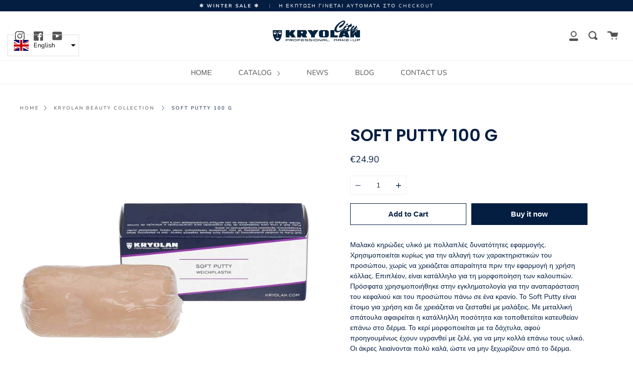

--- FILE ---
content_type: text/html; charset=utf-8
request_url: https://kryolancrete.gr/en/products/soft-putty-100-g
body_size: 21982
content:
<!doctype html>
<html class="no-js no-touch supports-no-cookies" lang="en">
<head>
  <meta charset="UTF-8">
  <meta http-equiv="X-UA-Compatible" content="IE=edge,chrome=1">
  <meta name="viewport" content="width=device-width, initial-scale=1.0">
  <meta name="theme-color" content="#8191a4">
  <link rel="canonical" href="https://kryolancrete.gr/en/products/soft-putty-100-g">

  
    <link rel="shortcut icon" href="//kryolancrete.gr/cdn/shop/files/kryolan_mask_fe608c2e-20ce-493a-aea0-e0f7c1b507ba_32x32.png?v=1626089760" type="image/png" />
  

  
  <title>
    SOFT PUTTY 100 G
    
    
    
      &ndash; Kryolan Crete
    
  </title>

  
    <meta name="description" content="Μαλακό κηρώδες υλικό με πολλαπλές δυνατότητες εφαρμογής. Χρησιμοποιείται κυρίως για την αλλαγή των χαρακτηριστικών του προσώπου, χωρίς να χρειάζεται απαραίτητα πριν την εφαρμογή η χρήση κόλλας. Επιπλέον, είναι κατάλληλο για τη μορφοποίηση των καλουπιών. Πρόσφατα χρησιμοποιήθηκε στην εγκληματολογία για την αναπαράσταση ">
  

  <!-- /snippets/social-meta.liquid --><meta property="og:site_name" content="Kryolan Crete">
<meta property="og:url" content="https://kryolancrete.gr/en/products/soft-putty-100-g">
<meta property="og:title" content="SOFT PUTTY 100 G">
<meta property="og:type" content="product">
<meta property="og:description" content="Μαλακό κηρώδες υλικό με πολλαπλές δυνατότητες εφαρμογής. Χρησιμοποιείται κυρίως για την αλλαγή των χαρακτηριστικών του προσώπου, χωρίς να χρειάζεται απαραίτητα πριν την εφαρμογή η χρήση κόλλας. Επιπλέον, είναι κατάλληλο για τη μορφοποίηση των καλουπιών. Πρόσφατα χρησιμοποιήθηκε στην εγκληματολογία για την αναπαράσταση "><meta property="og:price:amount" content="24.90">
  <meta property="og:price:currency" content="EUR">
      <meta property="og:image" content="http://kryolancrete.gr/cdn/shop/products/01430_00_prod2_default_960.png?v=1604236995">
      <meta property="og:image:secure_url" content="https://kryolancrete.gr/cdn/shop/products/01430_00_prod2_default_960.png?v=1604236995">
      <meta property="og:image:height" content="960">
      <meta property="og:image:width" content="960">
      <meta property="og:image" content="http://kryolancrete.gr/cdn/shop/products/01430_00_prod.png?v=1604236995">
      <meta property="og:image:secure_url" content="https://kryolancrete.gr/cdn/shop/products/01430_00_prod.png?v=1604236995">
      <meta property="og:image:height" content="450">
      <meta property="og:image:width" content="350">


<meta name="twitter:site" content="@">
<meta name="twitter:card" content="summary_large_image">
<meta name="twitter:title" content="SOFT PUTTY 100 G">
<meta name="twitter:description" content="Μαλακό κηρώδες υλικό με πολλαπλές δυνατότητες εφαρμογής. Χρησιμοποιείται κυρίως για την αλλαγή των χαρακτηριστικών του προσώπου, χωρίς να χρειάζεται απαραίτητα πριν την εφαρμογή η χρήση κόλλας. Επιπλέον, είναι κατάλληλο για τη μορφοποίηση των καλουπιών. Πρόσφατα χρησιμοποιήθηκε στην εγκληματολογία για την αναπαράσταση ">


  <link href="//kryolancrete.gr/cdn/shop/t/15/assets/theme.scss.css?v=69889616484137689591763548131" rel="stylesheet" type="text/css" media="all" />

  <script>
    document.documentElement.className = document.documentElement.className.replace('no-js', 'js');

    window.theme = {
      routes: {
        assets: "//kryolancrete.gr/cdn/shop/t/15/assets/",
        root: '/en',
        cart_add_url: '/en/cart/add',
        product_recommendations_url: '/en/recommendations/products',
        search_url: '/en/search'
      },
      strings: {
        addToCart: "Add to Cart",
        soldOut: "Sold Out",
        preOrder: "Pre-order",
        unavailable: "Unavailable",
        unitPrice: "Unit price",
        unitPriceSeparator: "per"
      },
      moneyFormat: "€{{amount}}",
      info: {
        name: 'broadcast'
      },
      version: '1.7.2'
    };
  </script>

  

  <script src="//kryolancrete.gr/cdn/shop/t/15/assets/theme.js?v=165916802353249705531609274916" defer="defer"></script>

  <script>window.performance && window.performance.mark && window.performance.mark('shopify.content_for_header.start');</script><meta id="shopify-digital-wallet" name="shopify-digital-wallet" content="/10271477/digital_wallets/dialog">
<meta name="shopify-checkout-api-token" content="bdf0debe7edcb8f0dee8152b63c47aae">
<meta id="in-context-paypal-metadata" data-shop-id="10271477" data-venmo-supported="false" data-environment="production" data-locale="en_US" data-paypal-v4="true" data-currency="EUR">
<link rel="alternate" hreflang="x-default" href="https://kryolancrete.gr/products/soft-putty-100-g">
<link rel="alternate" hreflang="el" href="https://kryolancrete.gr/products/soft-putty-100-g">
<link rel="alternate" hreflang="en" href="https://kryolancrete.gr/en/products/soft-putty-100-g">
<link rel="alternate" type="application/json+oembed" href="https://kryolancrete.gr/en/products/soft-putty-100-g.oembed">
<script async="async" src="/checkouts/internal/preloads.js?locale=en-GR"></script>
<script id="shopify-features" type="application/json">{"accessToken":"bdf0debe7edcb8f0dee8152b63c47aae","betas":["rich-media-storefront-analytics"],"domain":"kryolancrete.gr","predictiveSearch":true,"shopId":10271477,"locale":"en"}</script>
<script>var Shopify = Shopify || {};
Shopify.shop = "kryolan-crete.myshopify.com";
Shopify.locale = "en";
Shopify.currency = {"active":"EUR","rate":"1.0"};
Shopify.country = "GR";
Shopify.theme = {"name":"Theme Support Broadcast","id":83564462155,"schema_name":"Broadcast","schema_version":"1.7.2","theme_store_id":868,"role":"main"};
Shopify.theme.handle = "null";
Shopify.theme.style = {"id":null,"handle":null};
Shopify.cdnHost = "kryolancrete.gr/cdn";
Shopify.routes = Shopify.routes || {};
Shopify.routes.root = "/en/";</script>
<script type="module">!function(o){(o.Shopify=o.Shopify||{}).modules=!0}(window);</script>
<script>!function(o){function n(){var o=[];function n(){o.push(Array.prototype.slice.apply(arguments))}return n.q=o,n}var t=o.Shopify=o.Shopify||{};t.loadFeatures=n(),t.autoloadFeatures=n()}(window);</script>
<script id="shop-js-analytics" type="application/json">{"pageType":"product"}</script>
<script defer="defer" async type="module" src="//kryolancrete.gr/cdn/shopifycloud/shop-js/modules/v2/client.init-shop-cart-sync_BT-GjEfc.en.esm.js"></script>
<script defer="defer" async type="module" src="//kryolancrete.gr/cdn/shopifycloud/shop-js/modules/v2/chunk.common_D58fp_Oc.esm.js"></script>
<script defer="defer" async type="module" src="//kryolancrete.gr/cdn/shopifycloud/shop-js/modules/v2/chunk.modal_xMitdFEc.esm.js"></script>
<script type="module">
  await import("//kryolancrete.gr/cdn/shopifycloud/shop-js/modules/v2/client.init-shop-cart-sync_BT-GjEfc.en.esm.js");
await import("//kryolancrete.gr/cdn/shopifycloud/shop-js/modules/v2/chunk.common_D58fp_Oc.esm.js");
await import("//kryolancrete.gr/cdn/shopifycloud/shop-js/modules/v2/chunk.modal_xMitdFEc.esm.js");

  window.Shopify.SignInWithShop?.initShopCartSync?.({"fedCMEnabled":true,"windoidEnabled":true});

</script>
<script id="__st">var __st={"a":10271477,"offset":7200,"reqid":"814fe85d-4e3c-495e-8eb7-80a82b9fa643-1769364452","pageurl":"kryolancrete.gr\/en\/products\/soft-putty-100-g","u":"143d47ee4d7a","p":"product","rtyp":"product","rid":1324490752075};</script>
<script>window.ShopifyPaypalV4VisibilityTracking = true;</script>
<script id="captcha-bootstrap">!function(){'use strict';const t='contact',e='account',n='new_comment',o=[[t,t],['blogs',n],['comments',n],[t,'customer']],c=[[e,'customer_login'],[e,'guest_login'],[e,'recover_customer_password'],[e,'create_customer']],r=t=>t.map((([t,e])=>`form[action*='/${t}']:not([data-nocaptcha='true']) input[name='form_type'][value='${e}']`)).join(','),a=t=>()=>t?[...document.querySelectorAll(t)].map((t=>t.form)):[];function s(){const t=[...o],e=r(t);return a(e)}const i='password',u='form_key',d=['recaptcha-v3-token','g-recaptcha-response','h-captcha-response',i],f=()=>{try{return window.sessionStorage}catch{return}},m='__shopify_v',_=t=>t.elements[u];function p(t,e,n=!1){try{const o=window.sessionStorage,c=JSON.parse(o.getItem(e)),{data:r}=function(t){const{data:e,action:n}=t;return t[m]||n?{data:e,action:n}:{data:t,action:n}}(c);for(const[e,n]of Object.entries(r))t.elements[e]&&(t.elements[e].value=n);n&&o.removeItem(e)}catch(o){console.error('form repopulation failed',{error:o})}}const l='form_type',E='cptcha';function T(t){t.dataset[E]=!0}const w=window,h=w.document,L='Shopify',v='ce_forms',y='captcha';let A=!1;((t,e)=>{const n=(g='f06e6c50-85a8-45c8-87d0-21a2b65856fe',I='https://cdn.shopify.com/shopifycloud/storefront-forms-hcaptcha/ce_storefront_forms_captcha_hcaptcha.v1.5.2.iife.js',D={infoText:'Protected by hCaptcha',privacyText:'Privacy',termsText:'Terms'},(t,e,n)=>{const o=w[L][v],c=o.bindForm;if(c)return c(t,g,e,D).then(n);var r;o.q.push([[t,g,e,D],n]),r=I,A||(h.body.append(Object.assign(h.createElement('script'),{id:'captcha-provider',async:!0,src:r})),A=!0)});var g,I,D;w[L]=w[L]||{},w[L][v]=w[L][v]||{},w[L][v].q=[],w[L][y]=w[L][y]||{},w[L][y].protect=function(t,e){n(t,void 0,e),T(t)},Object.freeze(w[L][y]),function(t,e,n,w,h,L){const[v,y,A,g]=function(t,e,n){const i=e?o:[],u=t?c:[],d=[...i,...u],f=r(d),m=r(i),_=r(d.filter((([t,e])=>n.includes(e))));return[a(f),a(m),a(_),s()]}(w,h,L),I=t=>{const e=t.target;return e instanceof HTMLFormElement?e:e&&e.form},D=t=>v().includes(t);t.addEventListener('submit',(t=>{const e=I(t);if(!e)return;const n=D(e)&&!e.dataset.hcaptchaBound&&!e.dataset.recaptchaBound,o=_(e),c=g().includes(e)&&(!o||!o.value);(n||c)&&t.preventDefault(),c&&!n&&(function(t){try{if(!f())return;!function(t){const e=f();if(!e)return;const n=_(t);if(!n)return;const o=n.value;o&&e.removeItem(o)}(t);const e=Array.from(Array(32),(()=>Math.random().toString(36)[2])).join('');!function(t,e){_(t)||t.append(Object.assign(document.createElement('input'),{type:'hidden',name:u})),t.elements[u].value=e}(t,e),function(t,e){const n=f();if(!n)return;const o=[...t.querySelectorAll(`input[type='${i}']`)].map((({name:t})=>t)),c=[...d,...o],r={};for(const[a,s]of new FormData(t).entries())c.includes(a)||(r[a]=s);n.setItem(e,JSON.stringify({[m]:1,action:t.action,data:r}))}(t,e)}catch(e){console.error('failed to persist form',e)}}(e),e.submit())}));const S=(t,e)=>{t&&!t.dataset[E]&&(n(t,e.some((e=>e===t))),T(t))};for(const o of['focusin','change'])t.addEventListener(o,(t=>{const e=I(t);D(e)&&S(e,y())}));const B=e.get('form_key'),M=e.get(l),P=B&&M;t.addEventListener('DOMContentLoaded',(()=>{const t=y();if(P)for(const e of t)e.elements[l].value===M&&p(e,B);[...new Set([...A(),...v().filter((t=>'true'===t.dataset.shopifyCaptcha))])].forEach((e=>S(e,t)))}))}(h,new URLSearchParams(w.location.search),n,t,e,['guest_login'])})(!0,!0)}();</script>
<script integrity="sha256-4kQ18oKyAcykRKYeNunJcIwy7WH5gtpwJnB7kiuLZ1E=" data-source-attribution="shopify.loadfeatures" defer="defer" src="//kryolancrete.gr/cdn/shopifycloud/storefront/assets/storefront/load_feature-a0a9edcb.js" crossorigin="anonymous"></script>
<script data-source-attribution="shopify.dynamic_checkout.dynamic.init">var Shopify=Shopify||{};Shopify.PaymentButton=Shopify.PaymentButton||{isStorefrontPortableWallets:!0,init:function(){window.Shopify.PaymentButton.init=function(){};var t=document.createElement("script");t.src="https://kryolancrete.gr/cdn/shopifycloud/portable-wallets/latest/portable-wallets.en.js",t.type="module",document.head.appendChild(t)}};
</script>
<script data-source-attribution="shopify.dynamic_checkout.buyer_consent">
  function portableWalletsHideBuyerConsent(e){var t=document.getElementById("shopify-buyer-consent"),n=document.getElementById("shopify-subscription-policy-button");t&&n&&(t.classList.add("hidden"),t.setAttribute("aria-hidden","true"),n.removeEventListener("click",e))}function portableWalletsShowBuyerConsent(e){var t=document.getElementById("shopify-buyer-consent"),n=document.getElementById("shopify-subscription-policy-button");t&&n&&(t.classList.remove("hidden"),t.removeAttribute("aria-hidden"),n.addEventListener("click",e))}window.Shopify?.PaymentButton&&(window.Shopify.PaymentButton.hideBuyerConsent=portableWalletsHideBuyerConsent,window.Shopify.PaymentButton.showBuyerConsent=portableWalletsShowBuyerConsent);
</script>
<script>
  function portableWalletsCleanup(e){e&&e.src&&console.error("Failed to load portable wallets script "+e.src);var t=document.querySelectorAll("shopify-accelerated-checkout .shopify-payment-button__skeleton, shopify-accelerated-checkout-cart .wallet-cart-button__skeleton"),e=document.getElementById("shopify-buyer-consent");for(let e=0;e<t.length;e++)t[e].remove();e&&e.remove()}function portableWalletsNotLoadedAsModule(e){e instanceof ErrorEvent&&"string"==typeof e.message&&e.message.includes("import.meta")&&"string"==typeof e.filename&&e.filename.includes("portable-wallets")&&(window.removeEventListener("error",portableWalletsNotLoadedAsModule),window.Shopify.PaymentButton.failedToLoad=e,"loading"===document.readyState?document.addEventListener("DOMContentLoaded",window.Shopify.PaymentButton.init):window.Shopify.PaymentButton.init())}window.addEventListener("error",portableWalletsNotLoadedAsModule);
</script>

<script type="module" src="https://kryolancrete.gr/cdn/shopifycloud/portable-wallets/latest/portable-wallets.en.js" onError="portableWalletsCleanup(this)" crossorigin="anonymous"></script>
<script nomodule>
  document.addEventListener("DOMContentLoaded", portableWalletsCleanup);
</script>

<link id="shopify-accelerated-checkout-styles" rel="stylesheet" media="screen" href="https://kryolancrete.gr/cdn/shopifycloud/portable-wallets/latest/accelerated-checkout-backwards-compat.css" crossorigin="anonymous">
<style id="shopify-accelerated-checkout-cart">
        #shopify-buyer-consent {
  margin-top: 1em;
  display: inline-block;
  width: 100%;
}

#shopify-buyer-consent.hidden {
  display: none;
}

#shopify-subscription-policy-button {
  background: none;
  border: none;
  padding: 0;
  text-decoration: underline;
  font-size: inherit;
  cursor: pointer;
}

#shopify-subscription-policy-button::before {
  box-shadow: none;
}

      </style>

<script>window.performance && window.performance.mark && window.performance.mark('shopify.content_for_header.end');</script>

  
  
<script async src="https://www.googletagmanager.com/gtag/js?id=AW-445341659"></script>
  <script>

  window.dataLayer = window.dataLayer || [];

  function gtag(){dataLayer.push(arguments);}

  gtag('js', new Date());

 

  gtag('config', 'AW-445341659');

</script>

<link href="https://monorail-edge.shopifysvc.com" rel="dns-prefetch">
<script>(function(){if ("sendBeacon" in navigator && "performance" in window) {try {var session_token_from_headers = performance.getEntriesByType('navigation')[0].serverTiming.find(x => x.name == '_s').description;} catch {var session_token_from_headers = undefined;}var session_cookie_matches = document.cookie.match(/_shopify_s=([^;]*)/);var session_token_from_cookie = session_cookie_matches && session_cookie_matches.length === 2 ? session_cookie_matches[1] : "";var session_token = session_token_from_headers || session_token_from_cookie || "";function handle_abandonment_event(e) {var entries = performance.getEntries().filter(function(entry) {return /monorail-edge.shopifysvc.com/.test(entry.name);});if (!window.abandonment_tracked && entries.length === 0) {window.abandonment_tracked = true;var currentMs = Date.now();var navigation_start = performance.timing.navigationStart;var payload = {shop_id: 10271477,url: window.location.href,navigation_start,duration: currentMs - navigation_start,session_token,page_type: "product"};window.navigator.sendBeacon("https://monorail-edge.shopifysvc.com/v1/produce", JSON.stringify({schema_id: "online_store_buyer_site_abandonment/1.1",payload: payload,metadata: {event_created_at_ms: currentMs,event_sent_at_ms: currentMs}}));}}window.addEventListener('pagehide', handle_abandonment_event);}}());</script>
<script id="web-pixels-manager-setup">(function e(e,d,r,n,o){if(void 0===o&&(o={}),!Boolean(null===(a=null===(i=window.Shopify)||void 0===i?void 0:i.analytics)||void 0===a?void 0:a.replayQueue)){var i,a;window.Shopify=window.Shopify||{};var t=window.Shopify;t.analytics=t.analytics||{};var s=t.analytics;s.replayQueue=[],s.publish=function(e,d,r){return s.replayQueue.push([e,d,r]),!0};try{self.performance.mark("wpm:start")}catch(e){}var l=function(){var e={modern:/Edge?\/(1{2}[4-9]|1[2-9]\d|[2-9]\d{2}|\d{4,})\.\d+(\.\d+|)|Firefox\/(1{2}[4-9]|1[2-9]\d|[2-9]\d{2}|\d{4,})\.\d+(\.\d+|)|Chrom(ium|e)\/(9{2}|\d{3,})\.\d+(\.\d+|)|(Maci|X1{2}).+ Version\/(15\.\d+|(1[6-9]|[2-9]\d|\d{3,})\.\d+)([,.]\d+|)( \(\w+\)|)( Mobile\/\w+|) Safari\/|Chrome.+OPR\/(9{2}|\d{3,})\.\d+\.\d+|(CPU[ +]OS|iPhone[ +]OS|CPU[ +]iPhone|CPU IPhone OS|CPU iPad OS)[ +]+(15[._]\d+|(1[6-9]|[2-9]\d|\d{3,})[._]\d+)([._]\d+|)|Android:?[ /-](13[3-9]|1[4-9]\d|[2-9]\d{2}|\d{4,})(\.\d+|)(\.\d+|)|Android.+Firefox\/(13[5-9]|1[4-9]\d|[2-9]\d{2}|\d{4,})\.\d+(\.\d+|)|Android.+Chrom(ium|e)\/(13[3-9]|1[4-9]\d|[2-9]\d{2}|\d{4,})\.\d+(\.\d+|)|SamsungBrowser\/([2-9]\d|\d{3,})\.\d+/,legacy:/Edge?\/(1[6-9]|[2-9]\d|\d{3,})\.\d+(\.\d+|)|Firefox\/(5[4-9]|[6-9]\d|\d{3,})\.\d+(\.\d+|)|Chrom(ium|e)\/(5[1-9]|[6-9]\d|\d{3,})\.\d+(\.\d+|)([\d.]+$|.*Safari\/(?![\d.]+ Edge\/[\d.]+$))|(Maci|X1{2}).+ Version\/(10\.\d+|(1[1-9]|[2-9]\d|\d{3,})\.\d+)([,.]\d+|)( \(\w+\)|)( Mobile\/\w+|) Safari\/|Chrome.+OPR\/(3[89]|[4-9]\d|\d{3,})\.\d+\.\d+|(CPU[ +]OS|iPhone[ +]OS|CPU[ +]iPhone|CPU IPhone OS|CPU iPad OS)[ +]+(10[._]\d+|(1[1-9]|[2-9]\d|\d{3,})[._]\d+)([._]\d+|)|Android:?[ /-](13[3-9]|1[4-9]\d|[2-9]\d{2}|\d{4,})(\.\d+|)(\.\d+|)|Mobile Safari.+OPR\/([89]\d|\d{3,})\.\d+\.\d+|Android.+Firefox\/(13[5-9]|1[4-9]\d|[2-9]\d{2}|\d{4,})\.\d+(\.\d+|)|Android.+Chrom(ium|e)\/(13[3-9]|1[4-9]\d|[2-9]\d{2}|\d{4,})\.\d+(\.\d+|)|Android.+(UC? ?Browser|UCWEB|U3)[ /]?(15\.([5-9]|\d{2,})|(1[6-9]|[2-9]\d|\d{3,})\.\d+)\.\d+|SamsungBrowser\/(5\.\d+|([6-9]|\d{2,})\.\d+)|Android.+MQ{2}Browser\/(14(\.(9|\d{2,})|)|(1[5-9]|[2-9]\d|\d{3,})(\.\d+|))(\.\d+|)|K[Aa][Ii]OS\/(3\.\d+|([4-9]|\d{2,})\.\d+)(\.\d+|)/},d=e.modern,r=e.legacy,n=navigator.userAgent;return n.match(d)?"modern":n.match(r)?"legacy":"unknown"}(),u="modern"===l?"modern":"legacy",c=(null!=n?n:{modern:"",legacy:""})[u],f=function(e){return[e.baseUrl,"/wpm","/b",e.hashVersion,"modern"===e.buildTarget?"m":"l",".js"].join("")}({baseUrl:d,hashVersion:r,buildTarget:u}),m=function(e){var d=e.version,r=e.bundleTarget,n=e.surface,o=e.pageUrl,i=e.monorailEndpoint;return{emit:function(e){var a=e.status,t=e.errorMsg,s=(new Date).getTime(),l=JSON.stringify({metadata:{event_sent_at_ms:s},events:[{schema_id:"web_pixels_manager_load/3.1",payload:{version:d,bundle_target:r,page_url:o,status:a,surface:n,error_msg:t},metadata:{event_created_at_ms:s}}]});if(!i)return console&&console.warn&&console.warn("[Web Pixels Manager] No Monorail endpoint provided, skipping logging."),!1;try{return self.navigator.sendBeacon.bind(self.navigator)(i,l)}catch(e){}var u=new XMLHttpRequest;try{return u.open("POST",i,!0),u.setRequestHeader("Content-Type","text/plain"),u.send(l),!0}catch(e){return console&&console.warn&&console.warn("[Web Pixels Manager] Got an unhandled error while logging to Monorail."),!1}}}}({version:r,bundleTarget:l,surface:e.surface,pageUrl:self.location.href,monorailEndpoint:e.monorailEndpoint});try{o.browserTarget=l,function(e){var d=e.src,r=e.async,n=void 0===r||r,o=e.onload,i=e.onerror,a=e.sri,t=e.scriptDataAttributes,s=void 0===t?{}:t,l=document.createElement("script"),u=document.querySelector("head"),c=document.querySelector("body");if(l.async=n,l.src=d,a&&(l.integrity=a,l.crossOrigin="anonymous"),s)for(var f in s)if(Object.prototype.hasOwnProperty.call(s,f))try{l.dataset[f]=s[f]}catch(e){}if(o&&l.addEventListener("load",o),i&&l.addEventListener("error",i),u)u.appendChild(l);else{if(!c)throw new Error("Did not find a head or body element to append the script");c.appendChild(l)}}({src:f,async:!0,onload:function(){if(!function(){var e,d;return Boolean(null===(d=null===(e=window.Shopify)||void 0===e?void 0:e.analytics)||void 0===d?void 0:d.initialized)}()){var d=window.webPixelsManager.init(e)||void 0;if(d){var r=window.Shopify.analytics;r.replayQueue.forEach((function(e){var r=e[0],n=e[1],o=e[2];d.publishCustomEvent(r,n,o)})),r.replayQueue=[],r.publish=d.publishCustomEvent,r.visitor=d.visitor,r.initialized=!0}}},onerror:function(){return m.emit({status:"failed",errorMsg:"".concat(f," has failed to load")})},sri:function(e){var d=/^sha384-[A-Za-z0-9+/=]+$/;return"string"==typeof e&&d.test(e)}(c)?c:"",scriptDataAttributes:o}),m.emit({status:"loading"})}catch(e){m.emit({status:"failed",errorMsg:(null==e?void 0:e.message)||"Unknown error"})}}})({shopId: 10271477,storefrontBaseUrl: "https://kryolancrete.gr",extensionsBaseUrl: "https://extensions.shopifycdn.com/cdn/shopifycloud/web-pixels-manager",monorailEndpoint: "https://monorail-edge.shopifysvc.com/unstable/produce_batch",surface: "storefront-renderer",enabledBetaFlags: ["2dca8a86"],webPixelsConfigList: [{"id":"155189587","eventPayloadVersion":"v1","runtimeContext":"LAX","scriptVersion":"1","type":"CUSTOM","privacyPurposes":["MARKETING"],"name":"Meta pixel (migrated)"},{"id":"185008467","eventPayloadVersion":"v1","runtimeContext":"LAX","scriptVersion":"1","type":"CUSTOM","privacyPurposes":["ANALYTICS"],"name":"Google Analytics tag (migrated)"},{"id":"shopify-app-pixel","configuration":"{}","eventPayloadVersion":"v1","runtimeContext":"STRICT","scriptVersion":"0450","apiClientId":"shopify-pixel","type":"APP","privacyPurposes":["ANALYTICS","MARKETING"]},{"id":"shopify-custom-pixel","eventPayloadVersion":"v1","runtimeContext":"LAX","scriptVersion":"0450","apiClientId":"shopify-pixel","type":"CUSTOM","privacyPurposes":["ANALYTICS","MARKETING"]}],isMerchantRequest: false,initData: {"shop":{"name":"Kryolan Crete","paymentSettings":{"currencyCode":"EUR"},"myshopifyDomain":"kryolan-crete.myshopify.com","countryCode":"GR","storefrontUrl":"https:\/\/kryolancrete.gr\/en"},"customer":null,"cart":null,"checkout":null,"productVariants":[{"price":{"amount":24.9,"currencyCode":"EUR"},"product":{"title":"SOFT PUTTY 100 G","vendor":"KRYOLAN","id":"1324490752075","untranslatedTitle":"SOFT PUTTY 100 G","url":"\/en\/products\/soft-putty-100-g","type":"SKIN EFFECTS"},"id":"12193228423243","image":{"src":"\/\/kryolancrete.gr\/cdn\/shop\/products\/01430_00_prod2_default_960.png?v=1604236995"},"sku":"","title":"Default Title","untranslatedTitle":"Default Title"}],"purchasingCompany":null},},"https://kryolancrete.gr/cdn","fcfee988w5aeb613cpc8e4bc33m6693e112",{"modern":"","legacy":""},{"shopId":"10271477","storefrontBaseUrl":"https:\/\/kryolancrete.gr","extensionBaseUrl":"https:\/\/extensions.shopifycdn.com\/cdn\/shopifycloud\/web-pixels-manager","surface":"storefront-renderer","enabledBetaFlags":"[\"2dca8a86\"]","isMerchantRequest":"false","hashVersion":"fcfee988w5aeb613cpc8e4bc33m6693e112","publish":"custom","events":"[[\"page_viewed\",{}],[\"product_viewed\",{\"productVariant\":{\"price\":{\"amount\":24.9,\"currencyCode\":\"EUR\"},\"product\":{\"title\":\"SOFT PUTTY 100 G\",\"vendor\":\"KRYOLAN\",\"id\":\"1324490752075\",\"untranslatedTitle\":\"SOFT PUTTY 100 G\",\"url\":\"\/en\/products\/soft-putty-100-g\",\"type\":\"SKIN EFFECTS\"},\"id\":\"12193228423243\",\"image\":{\"src\":\"\/\/kryolancrete.gr\/cdn\/shop\/products\/01430_00_prod2_default_960.png?v=1604236995\"},\"sku\":\"\",\"title\":\"Default Title\",\"untranslatedTitle\":\"Default Title\"}}]]"});</script><script>
  window.ShopifyAnalytics = window.ShopifyAnalytics || {};
  window.ShopifyAnalytics.meta = window.ShopifyAnalytics.meta || {};
  window.ShopifyAnalytics.meta.currency = 'EUR';
  var meta = {"product":{"id":1324490752075,"gid":"gid:\/\/shopify\/Product\/1324490752075","vendor":"KRYOLAN","type":"SKIN EFFECTS","handle":"soft-putty-100-g","variants":[{"id":12193228423243,"price":2490,"name":"SOFT PUTTY 100 G","public_title":null,"sku":""}],"remote":false},"page":{"pageType":"product","resourceType":"product","resourceId":1324490752075,"requestId":"814fe85d-4e3c-495e-8eb7-80a82b9fa643-1769364452"}};
  for (var attr in meta) {
    window.ShopifyAnalytics.meta[attr] = meta[attr];
  }
</script>
<script class="analytics">
  (function () {
    var customDocumentWrite = function(content) {
      var jquery = null;

      if (window.jQuery) {
        jquery = window.jQuery;
      } else if (window.Checkout && window.Checkout.$) {
        jquery = window.Checkout.$;
      }

      if (jquery) {
        jquery('body').append(content);
      }
    };

    var hasLoggedConversion = function(token) {
      if (token) {
        return document.cookie.indexOf('loggedConversion=' + token) !== -1;
      }
      return false;
    }

    var setCookieIfConversion = function(token) {
      if (token) {
        var twoMonthsFromNow = new Date(Date.now());
        twoMonthsFromNow.setMonth(twoMonthsFromNow.getMonth() + 2);

        document.cookie = 'loggedConversion=' + token + '; expires=' + twoMonthsFromNow;
      }
    }

    var trekkie = window.ShopifyAnalytics.lib = window.trekkie = window.trekkie || [];
    if (trekkie.integrations) {
      return;
    }
    trekkie.methods = [
      'identify',
      'page',
      'ready',
      'track',
      'trackForm',
      'trackLink'
    ];
    trekkie.factory = function(method) {
      return function() {
        var args = Array.prototype.slice.call(arguments);
        args.unshift(method);
        trekkie.push(args);
        return trekkie;
      };
    };
    for (var i = 0; i < trekkie.methods.length; i++) {
      var key = trekkie.methods[i];
      trekkie[key] = trekkie.factory(key);
    }
    trekkie.load = function(config) {
      trekkie.config = config || {};
      trekkie.config.initialDocumentCookie = document.cookie;
      var first = document.getElementsByTagName('script')[0];
      var script = document.createElement('script');
      script.type = 'text/javascript';
      script.onerror = function(e) {
        var scriptFallback = document.createElement('script');
        scriptFallback.type = 'text/javascript';
        scriptFallback.onerror = function(error) {
                var Monorail = {
      produce: function produce(monorailDomain, schemaId, payload) {
        var currentMs = new Date().getTime();
        var event = {
          schema_id: schemaId,
          payload: payload,
          metadata: {
            event_created_at_ms: currentMs,
            event_sent_at_ms: currentMs
          }
        };
        return Monorail.sendRequest("https://" + monorailDomain + "/v1/produce", JSON.stringify(event));
      },
      sendRequest: function sendRequest(endpointUrl, payload) {
        // Try the sendBeacon API
        if (window && window.navigator && typeof window.navigator.sendBeacon === 'function' && typeof window.Blob === 'function' && !Monorail.isIos12()) {
          var blobData = new window.Blob([payload], {
            type: 'text/plain'
          });

          if (window.navigator.sendBeacon(endpointUrl, blobData)) {
            return true;
          } // sendBeacon was not successful

        } // XHR beacon

        var xhr = new XMLHttpRequest();

        try {
          xhr.open('POST', endpointUrl);
          xhr.setRequestHeader('Content-Type', 'text/plain');
          xhr.send(payload);
        } catch (e) {
          console.log(e);
        }

        return false;
      },
      isIos12: function isIos12() {
        return window.navigator.userAgent.lastIndexOf('iPhone; CPU iPhone OS 12_') !== -1 || window.navigator.userAgent.lastIndexOf('iPad; CPU OS 12_') !== -1;
      }
    };
    Monorail.produce('monorail-edge.shopifysvc.com',
      'trekkie_storefront_load_errors/1.1',
      {shop_id: 10271477,
      theme_id: 83564462155,
      app_name: "storefront",
      context_url: window.location.href,
      source_url: "//kryolancrete.gr/cdn/s/trekkie.storefront.8d95595f799fbf7e1d32231b9a28fd43b70c67d3.min.js"});

        };
        scriptFallback.async = true;
        scriptFallback.src = '//kryolancrete.gr/cdn/s/trekkie.storefront.8d95595f799fbf7e1d32231b9a28fd43b70c67d3.min.js';
        first.parentNode.insertBefore(scriptFallback, first);
      };
      script.async = true;
      script.src = '//kryolancrete.gr/cdn/s/trekkie.storefront.8d95595f799fbf7e1d32231b9a28fd43b70c67d3.min.js';
      first.parentNode.insertBefore(script, first);
    };
    trekkie.load(
      {"Trekkie":{"appName":"storefront","development":false,"defaultAttributes":{"shopId":10271477,"isMerchantRequest":null,"themeId":83564462155,"themeCityHash":"8399741117632118729","contentLanguage":"en","currency":"EUR","eventMetadataId":"e2126074-e76c-44e5-a1f4-5a9c113a0570"},"isServerSideCookieWritingEnabled":true,"monorailRegion":"shop_domain","enabledBetaFlags":["65f19447"]},"Session Attribution":{},"S2S":{"facebookCapiEnabled":true,"source":"trekkie-storefront-renderer","apiClientId":580111}}
    );

    var loaded = false;
    trekkie.ready(function() {
      if (loaded) return;
      loaded = true;

      window.ShopifyAnalytics.lib = window.trekkie;

      var originalDocumentWrite = document.write;
      document.write = customDocumentWrite;
      try { window.ShopifyAnalytics.merchantGoogleAnalytics.call(this); } catch(error) {};
      document.write = originalDocumentWrite;

      window.ShopifyAnalytics.lib.page(null,{"pageType":"product","resourceType":"product","resourceId":1324490752075,"requestId":"814fe85d-4e3c-495e-8eb7-80a82b9fa643-1769364452","shopifyEmitted":true});

      var match = window.location.pathname.match(/checkouts\/(.+)\/(thank_you|post_purchase)/)
      var token = match? match[1]: undefined;
      if (!hasLoggedConversion(token)) {
        setCookieIfConversion(token);
        window.ShopifyAnalytics.lib.track("Viewed Product",{"currency":"EUR","variantId":12193228423243,"productId":1324490752075,"productGid":"gid:\/\/shopify\/Product\/1324490752075","name":"SOFT PUTTY 100 G","price":"24.90","sku":"","brand":"KRYOLAN","variant":null,"category":"SKIN EFFECTS","nonInteraction":true,"remote":false},undefined,undefined,{"shopifyEmitted":true});
      window.ShopifyAnalytics.lib.track("monorail:\/\/trekkie_storefront_viewed_product\/1.1",{"currency":"EUR","variantId":12193228423243,"productId":1324490752075,"productGid":"gid:\/\/shopify\/Product\/1324490752075","name":"SOFT PUTTY 100 G","price":"24.90","sku":"","brand":"KRYOLAN","variant":null,"category":"SKIN EFFECTS","nonInteraction":true,"remote":false,"referer":"https:\/\/kryolancrete.gr\/en\/products\/soft-putty-100-g"});
      }
    });


        var eventsListenerScript = document.createElement('script');
        eventsListenerScript.async = true;
        eventsListenerScript.src = "//kryolancrete.gr/cdn/shopifycloud/storefront/assets/shop_events_listener-3da45d37.js";
        document.getElementsByTagName('head')[0].appendChild(eventsListenerScript);

})();</script>
  <script>
  if (!window.ga || (window.ga && typeof window.ga !== 'function')) {
    window.ga = function ga() {
      (window.ga.q = window.ga.q || []).push(arguments);
      if (window.Shopify && window.Shopify.analytics && typeof window.Shopify.analytics.publish === 'function') {
        window.Shopify.analytics.publish("ga_stub_called", {}, {sendTo: "google_osp_migration"});
      }
      console.error("Shopify's Google Analytics stub called with:", Array.from(arguments), "\nSee https://help.shopify.com/manual/promoting-marketing/pixels/pixel-migration#google for more information.");
    };
    if (window.Shopify && window.Shopify.analytics && typeof window.Shopify.analytics.publish === 'function') {
      window.Shopify.analytics.publish("ga_stub_initialized", {}, {sendTo: "google_osp_migration"});
    }
  }
</script>
<script
  defer
  src="https://kryolancrete.gr/cdn/shopifycloud/perf-kit/shopify-perf-kit-3.0.4.min.js"
  data-application="storefront-renderer"
  data-shop-id="10271477"
  data-render-region="gcp-us-east1"
  data-page-type="product"
  data-theme-instance-id="83564462155"
  data-theme-name="Broadcast"
  data-theme-version="1.7.2"
  data-monorail-region="shop_domain"
  data-resource-timing-sampling-rate="10"
  data-shs="true"
  data-shs-beacon="true"
  data-shs-export-with-fetch="true"
  data-shs-logs-sample-rate="1"
  data-shs-beacon-endpoint="https://kryolancrete.gr/api/collect"
></script>
</head>
<body id="soft-putty-100-g" class="template-product" data-promo="false" data-animations="true">

  <a class="in-page-link visually-hidden skip-link" href="#MainContent">Skip to content</a>

  <div class="container" data-site-container>
    <div id="shopify-section-header" class="shopify-section"><!-- /sections/header.liquid --><header class="site-header header--normal header__wrapper" id="header" data-section-id="header" data-section-type="header" data-overlay="false">
  
    <style>
      #logo a img { width: 200px; }
    </style>
  

  <!-- PROMO -->
  
      <style>
      .promo {
        background-color: #041e42;
      }
      .promo strong, .promo span {
        color: #f7f7f7;
      }
    </style>
    <aside class="promo">
      
      <a class = "promo--link" href = "/en/collections/all">
      

      
        <strong>❄️ WINTER SALE ❄️</strong>
      

      
        <span class="promo__break">|</span>
      

      
        <span>Η εκπτωση γινεται αυτοματα στο checkout</span>
      

      
      </a>
      
    </aside>
  

  <div class="header__content">
    <div class="wrap"><!-- /partials/search.liquid -->

<div class="search">
  <form class="search__form" method="get" action="/en/search">
    <input type="text" name="q"
      value=""
      placeholder="Search our store"
      aria-label="Search our store"
      class="search-query"
      tabindex="-1">
    <input type="hidden" name="type" value="product">
    <a href="#" class="remove-search" tabindex="-1">
      <span class="visually-hidden">close</span>
    </a>
  </form>

  <div class="search__results">
    <div class="search__results-scroller">
      <div class="search__results-container">
        <div class="search-outer"></div>
        <div class="search__results-list product-grid product-grid--results"></div>
        <div class="loader loader--search">
          <div class="loader-indeterminate"></div>
        </div>
      </div>
    </div>
  </div>
</div><!-- SEARCH, CURRENCY, ACCOUNT, CART -->
      <div class="header-content">
        
          <nav class="header__social">
            <!-- /partials/social.liquid -->


	<ul class="clearfix social__links">
	<li><a href="https://www.instagram.com/kryolancrete/" title="Kryolan Crete on Instagram" rel="noopener" target="_blank"><svg aria-hidden="true" focusable="false" role="presentation" class="icon icon-instagram" viewBox="0 0 512 512"><path d="M256 49.5c67.3 0 75.2.3 101.8 1.5 24.6 1.1 37.9 5.2 46.8 8.7 11.8 4.6 20.2 10 29 18.8s14.3 17.2 18.8 29c3.4 8.9 7.6 22.2 8.7 46.8 1.2 26.6 1.5 34.5 1.5 101.8s-.3 75.2-1.5 101.8c-1.1 24.6-5.2 37.9-8.7 46.8-4.6 11.8-10 20.2-18.8 29s-17.2 14.3-29 18.8c-8.9 3.4-22.2 7.6-46.8 8.7-26.6 1.2-34.5 1.5-101.8 1.5s-75.2-.3-101.8-1.5c-24.6-1.1-37.9-5.2-46.8-8.7-11.8-4.6-20.2-10-29-18.8s-14.3-17.2-18.8-29c-3.4-8.9-7.6-22.2-8.7-46.8-1.2-26.6-1.5-34.5-1.5-101.8s.3-75.2 1.5-101.8c1.1-24.6 5.2-37.9 8.7-46.8 4.6-11.8 10-20.2 18.8-29s17.2-14.3 29-18.8c8.9-3.4 22.2-7.6 46.8-8.7 26.6-1.3 34.5-1.5 101.8-1.5m0-45.4c-68.4 0-77 .3-103.9 1.5C125.3 6.8 107 11.1 91 17.3c-16.6 6.4-30.6 15.1-44.6 29.1-14 14-22.6 28.1-29.1 44.6-6.2 16-10.5 34.3-11.7 61.2C4.4 179 4.1 187.6 4.1 256s.3 77 1.5 103.9c1.2 26.8 5.5 45.1 11.7 61.2 6.4 16.6 15.1 30.6 29.1 44.6 14 14 28.1 22.6 44.6 29.1 16 6.2 34.3 10.5 61.2 11.7 26.9 1.2 35.4 1.5 103.9 1.5s77-.3 103.9-1.5c26.8-1.2 45.1-5.5 61.2-11.7 16.6-6.4 30.6-15.1 44.6-29.1 14-14 22.6-28.1 29.1-44.6 6.2-16 10.5-34.3 11.7-61.2 1.2-26.9 1.5-35.4 1.5-103.9s-.3-77-1.5-103.9c-1.2-26.8-5.5-45.1-11.7-61.2-6.4-16.6-15.1-30.6-29.1-44.6-14-14-28.1-22.6-44.6-29.1-16-6.2-34.3-10.5-61.2-11.7-27-1.1-35.6-1.4-104-1.4z"/><path d="M256 126.6c-71.4 0-129.4 57.9-129.4 129.4s58 129.4 129.4 129.4 129.4-58 129.4-129.4-58-129.4-129.4-129.4zm0 213.4c-46.4 0-84-37.6-84-84s37.6-84 84-84 84 37.6 84 84-37.6 84-84 84z"/><circle cx="390.5" cy="121.5" r="30.2"/></svg><span class="visually-hidden">Instagram</span></a></li>
	
	<li><a href="https://www.facebook.com/kryolancitycrete" title="Kryolan Crete on Facebook" rel="noopener" target="_blank"><svg aria-hidden="true" focusable="false" role="presentation" class="icon icon-facebook" viewBox="0 0 20 20"><path fill="#444" d="M18.05.811q.439 0 .744.305t.305.744v16.637q0 .439-.305.744t-.744.305h-4.732v-7.221h2.415l.342-2.854h-2.757v-1.83q0-.659.293-1t1.073-.342h1.488V3.762q-.976-.098-2.171-.098-1.634 0-2.635.964t-1 2.72V9.47H7.951v2.854h2.415v7.221H1.413q-.439 0-.744-.305t-.305-.744V1.859q0-.439.305-.744T1.413.81H18.05z"/></svg><span class="visually-hidden">Facebook</span></a></li>
	
	<li><a href="https://www.youtube.com/channel/UC9BiGfmJcOVVXZ4CIrojpEw" title="Kryolan Crete on YouTube" rel="noopener" target="_blank"><svg aria-hidden="true" focusable="false" role="presentation" class="icon icon-youtube" viewBox="0 0 21 20"><path fill="#444" d="M-.196 15.803q0 1.23.812 2.092t1.977.861h14.946q1.165 0 1.977-.861t.812-2.092V3.909q0-1.23-.82-2.116T17.539.907H2.593q-1.148 0-1.969.886t-.82 2.116v11.894zm7.465-2.149V6.058q0-.115.066-.18.049-.016.082-.016l.082.016 7.153 3.806q.066.066.066.164 0 .066-.066.131l-7.153 3.806q-.033.033-.066.033-.066 0-.098-.033-.066-.066-.066-.131z"/></svg><span class="visually-hidden">YouTube</span></a></li>
	
	
	
	</ul>


          </nav>
        

        <!-- LOGO -->
        <h1 class="logo__wrapper" id="logo" data-aos="fade-down" data-aos-duration="1000" data-aos-delay="300">
          <a href="/en">
            
<img class="lazyload logo logo--default"
                src="//kryolancrete.gr/cdn/shop/files/kryolan_transp_400x.png?v=1613683039"
                data-src="//kryolancrete.gr/cdn/shop/files/kryolan_transp_{width}x.png?v=1613683039"
                data-widths="[180, 360, 540, 720, 900, 1080, 1296]"
                data-aspectratio="2.6595744680851063"
                data-sizes="auto"
                data-parent-fit="contain"
                style="height: 75px"
                alt="Kryolan Crete"/>

                <noscript>
                  <img class="no-js-image" src="//kryolancrete.gr/cdn/shop/files/kryolan_transp_400x.png?v=1613683039" alt="Kryolan Crete"/>
                </noscript>
                
            
          </a>
        </h1>

        <div class="user-links">
          
            <a href="/en/account" class="header__account__link" id="account-link">
              <svg aria-hidden="true" focusable="false" role="presentation" class="icon icon-account" viewBox="0 0 18 20"><g fill="#000" fill-rule="evenodd"><path fill-rule="nonzero" d="M9 12A6 6 0 119 0a6 6 0 010 12zm0-2a4 4 0 100-8 4 4 0 000 8z"/><rect width="18" height="5" y="15" rx="2.5"/></g></svg>
              <span class="visually-hidden">My Account</span>
            </a>
          
          
            <a href="javascript:void(0)" id="SearchToggle" title="Search our store">
              <span class="search-toggle">
                <span class="visually-hidden">Search</span>
                <span class="oi" data-glyph="magnifying-glass"></span>
              </span>
            </a>
          
          <a href="/en/cart" class="header__cart__wrapper" id="CartButton" title="Shopping Cart">
            <span class="header__cart__icon__wrapper">
              <span class="visually-hidden">Cart</span>
              <span class="oi header__cart__icon" data-glyph="cart"></span>
              <span
                class="cart-count-js header__cart__count"
                
                  style="display: none;"
                >
                0
              </span>
            </span>
          </a>
        </div>

        <a href="javascript:void(0)" class="medium-up--hide toggle-menus">
          <div class="toggle-menus-lines">
            <span></span>
            <span></span>
            <span></span>
            <span></span>
            <span></span>
            <span></span>
          </div>
          <span class="visually-hidden">Menu</span>
        </a>
      </div>

    </div>

    <!-- MAIN NAV -->
    <section id="NavMenus" class="navigation__wrapper" role="navigation">

      <nav class="site-nav nav__links">
        <ul class="main-menu unstyled"><!-- /snippets/nav-item.liquid -->



<li class="child ">
  <a href="/en" class="nav-link">
    ΗΟΜΕ
    
  </a>
  
</li>

<!-- /snippets/nav-item.liquid -->



<li class="grandparent kids-10 ">
  <a href="/en/collections" class="nav-link">
    CATALOG
    <span class="nav-carat-small" tabindex="0"><svg aria-hidden="true" focusable="false" role="presentation" class="icon icon-arrow-right" viewBox="0 0 20 38"><path d="M15.932 18.649L.466 2.543A1.35 1.35 0 010 1.505c0-.41.155-.77.466-1.081A1.412 1.412 0 011.504 0c.41 0 .756.141 1.038.424l16.992 17.165c.31.283.466.636.466 1.06 0 .423-.155.777-.466 1.06L2.542 36.872a1.412 1.412 0 01-1.038.424c-.41 0-.755-.141-1.038-.424A1.373 1.373 0 010 35.813c0-.423.155-.776.466-1.059L15.932 18.65z" fill="#726D75" fill-rule="evenodd"/></svg></span>
  </a>
  
    <a href="#" class="nav-carat" data-aria-toggle aria-haspopup="true" aria-controls="katalogos-2-desktop" aria-expanded="false">
      <span class="visually-hidden">+</span>
      <svg aria-hidden="true" focusable="false" role="presentation" class="icon icon-arrow-right" viewBox="0 0 20 38"><path d="M15.932 18.649L.466 2.543A1.35 1.35 0 010 1.505c0-.41.155-.77.466-1.081A1.412 1.412 0 011.504 0c.41 0 .756.141 1.038.424l16.992 17.165c.31.283.466.636.466 1.06 0 .423-.155.777-.466 1.06L2.542 36.872a1.412 1.412 0 01-1.038.424c-.41 0-.755-.141-1.038-.424A1.373 1.373 0 010 35.813c0-.423.155-.776.466-1.059L15.932 18.65z" fill="#726D75" fill-rule="evenodd"/></svg>
    </a>

    <div class="main-menu-dropdown  main-menu-dropdown--has-links" id="katalogos-2-desktop">
      <ul>
          
<!-- /snippets/nav-item.liquid -->



<li class="child ">
  <a href="/en/collections/custom-collection-8" class="nav-link">
    Make Up Artist Collection
    
  </a>
  
</li>

          
<!-- /snippets/nav-item.liquid -->



<li class="child ">
  <a href="/en/collections/custom-collection-11" class="nav-link">
    &quot;Every Woman Should Have&quot; Collection
    
  </a>
  
</li>

          
<!-- /snippets/nav-item.liquid -->



<li class="child ">
  <a href="/en/collections/50" class="nav-link">
    Gifts under 50€
    
  </a>
  
</li>

          
<!-- /snippets/nav-item.liquid -->



<li class="child ">
  <a href="/en/collections/best-sellers" class="nav-link">
    Bestseller
    
  </a>
  
</li>

          
<!-- /snippets/nav-item.liquid -->



<li class="child ">
  <a href="/en/collections/custom-collection-2" class="nav-link">
    Προσφορές
    
  </a>
  
</li>

          
<!-- /snippets/nav-item.liquid -->



<li class="child ">
  <a href="/en/collections/clean-care" class="nav-link">
    Clean &amp; Care
    
  </a>
  
</li>

          
<!-- /snippets/nav-item.liquid -->



<li class="child ">
  <a href="/en/collections/under-base" class="nav-link">
    Primer
    
  </a>
  
</li>

          
<!-- /snippets/nav-item.liquid -->



<li class="child ">
  <a href="/en/collections/make-up" class="nav-link">
    Foundation
    
  </a>
  
</li>

          
<!-- /snippets/nav-item.liquid -->



<li class="child ">
  <a href="/en/collections/custom-collection-5" class="nav-link">
    Concealer
    
  </a>
  
</li>

          
<!-- /snippets/nav-item.liquid -->



<li class="child ">
  <a href="/en/collections/digital-complexion" class="nav-link">
    Digital Complexion
    
  </a>
  
</li>

          
<!-- /snippets/nav-item.liquid -->



<li class="child ">
  <a href="/en/collections/highlighter" class="nav-link">
    Highlight &amp; Contouring
    
  </a>
  
</li>

          
<!-- /snippets/nav-item.liquid -->



<li class="child ">
  <a href="/en/collections/custom-collection-1" class="nav-link">
    Μάτια
    
  </a>
  
</li>

          
<!-- /snippets/nav-item.liquid -->



<li class="child ">
  <a href="/en/collections/custom-collection-3" class="nav-link">
    Χείλη
    
  </a>
  
</li>

          
<!-- /snippets/nav-item.liquid -->



<li class="child ">
  <a href="/en/collections/custom-collection-7" class="nav-link">
    Cheeks
    
  </a>
  
</li>

          
<!-- /snippets/nav-item.liquid -->



<li class="child ">
  <a href="/en/collections/dermacolor" class="nav-link">
    Dermacolor
    
  </a>
  
</li>

          
<!-- /snippets/nav-item.liquid -->



<li class="child ">
  <a href="/en/collections/custom-collection-6" class="nav-link">
    Πούδρα
    
  </a>
  
</li>

          
<!-- /snippets/nav-item.liquid -->



<li class="child ">
  <a href="/en/collections/custom-collection-9" class="nav-link">
    Μολύβια
    
  </a>
  
</li>

          
<!-- /snippets/nav-item.liquid -->



<li class="child ">
  <a href="/en/collections/eye-liner" class="nav-link">
    Eyeliner
    
  </a>
  
</li>

          
<!-- /snippets/nav-item.liquid -->



<li class="child ">
  <a href="/en/collections/mascara" class="nav-link">
    Mascara
    
  </a>
  
</li>

          
<!-- /snippets/nav-item.liquid -->



<li class="child ">
  <a href="/en/collections/eyebrows" class="nav-link">
    Φρύδια
    
  </a>
  
</li>

          
<!-- /snippets/nav-item.liquid -->



<li class="child ">
  <a href="/en/collections/high-definition" class="nav-link">
    High Definition
    
  </a>
  
</li>

          
<!-- /snippets/nav-item.liquid -->



<li class="child ">
  <a href="/en/collections/custom-collection-15" class="nav-link">
    Αξεσουάρ &amp; Εργαλεία
    
  </a>
  
</li>

          
<!-- /snippets/nav-item.liquid -->



<li class="child ">
  <a href="/en/collections/custom-collection-4" class="nav-link">
    Προϊόντα Σταθεροποίησης
    
  </a>
  
</li>

          
<!-- /snippets/nav-item.liquid -->



<li class="child ">
  <a href="/en/collections/custom-collection-10" class="nav-link">
    Πινέλα
    
  </a>
  
</li>

          
<!-- /snippets/nav-item.liquid -->



<li class="child ">
  <a href="/en/collections/professional" class="nav-link">
    Professional Brushes
    
  </a>
  
</li>

          
<!-- /snippets/nav-item.liquid -->



<li class="child ">
  <a href="/en/collections/blue-master-brushes" class="nav-link">
    Blue Master Brushes
    
  </a>
  
</li>

          
<!-- /snippets/nav-item.liquid -->



<li class="child ">
  <a href="/en/collections/moda" class="nav-link">
    Moda
    
  </a>
  
</li>

          
<!-- /snippets/nav-item.liquid -->



<li class="child ">
  <a href="/en/collections/custom-collection-18" class="nav-link">
    Σετ πινέλων
    
  </a>
  
</li>

          
<!-- /snippets/nav-item.liquid -->



<li class="child ">
  <a href="/en/collections/aquacolor" class="nav-link">
    Aquacolor
    
  </a>
  
</li>

          
<!-- /snippets/nav-item.liquid -->



<li class="child ">
  <a href="/en/collections/supracolor" class="nav-link">
    Supracolor
    
  </a>
  
</li>

          
<!-- /snippets/nav-item.liquid -->



<li class="child ">
  <a href="/en/collections/pintura" class="nav-link">
    Pintura
    
  </a>
  
</li>

          
<!-- /snippets/nav-item.liquid -->



<li class="child ">
  <a href="/en/collections/skin-effects" class="nav-link">
    Σπέσιαλ Εφέ
    
  </a>
  
</li>

          
<!-- /snippets/nav-item.liquid -->



<li class="parent ">
  <a href="/en/collections/eyelashes" class="nav-link">
    Βλεφαρίδες
    <span class="nav-carat-small" tabindex="0"><svg aria-hidden="true" focusable="false" role="presentation" class="icon icon-arrow-right" viewBox="0 0 20 38"><path d="M15.932 18.649L.466 2.543A1.35 1.35 0 010 1.505c0-.41.155-.77.466-1.081A1.412 1.412 0 011.504 0c.41 0 .756.141 1.038.424l16.992 17.165c.31.283.466.636.466 1.06 0 .423-.155.777-.466 1.06L2.542 36.872a1.412 1.412 0 01-1.038.424c-.41 0-.755-.141-1.038-.424A1.373 1.373 0 010 35.813c0-.423.155-.776.466-1.059L15.932 18.65z" fill="#726D75" fill-rule="evenodd"/></svg></span>
  </a>
  
    <a href="#" class="nav-carat" data-aria-toggle aria-haspopup="true" aria-controls="vlefarides--" aria-expanded="false">
      <span class="visually-hidden">+</span>
      <svg aria-hidden="true" focusable="false" role="presentation" class="icon icon-arrow-right" viewBox="0 0 20 38"><path d="M15.932 18.649L.466 2.543A1.35 1.35 0 010 1.505c0-.41.155-.77.466-1.081A1.412 1.412 0 011.504 0c.41 0 .756.141 1.038.424l16.992 17.165c.31.283.466.636.466 1.06 0 .423-.155.777-.466 1.06L2.542 36.872a1.412 1.412 0 01-1.038.424c-.41 0-.755-.141-1.038-.424A1.373 1.373 0 010 35.813c0-.423.155-.776.466-1.059L15.932 18.65z" fill="#726D75" fill-rule="evenodd"/></svg>
    </a>

    <div class="main-menu-dropdown  main-menu-dropdown--has-links" id="vlefarides--">
      <ul>
          
<!-- /snippets/nav-item.liquid -->



<li class="child ">
  <a href="/en/search" class="nav-link">
    Αναζήτηση
    
  </a>
  
</li>

          
        
      </ul>
    </div>
  
</li>

          
        
      </ul>
    </div>
  
</li>

<!-- /snippets/nav-item.liquid -->



<li class="child ">
  <a href="/en/blogs/news" class="nav-link">
    NEWS
    
  </a>
  
</li>

<!-- /snippets/nav-item.liquid -->



<li class="child ">
  <a href="/en/blogs/blog" class="nav-link">
    BLOG
    
  </a>
  
</li>

<!-- /snippets/nav-item.liquid -->



<li class="child ">
  <a href="/en/pages/contact" class="nav-link">
    CONTACT US
    
  </a>
  
</li>


          
            <li class="nav__account medium-up--hide"><a href="/en/account/login" id="customer_login_link">Log in</a></li>
            <li class="nav__account medium-up--hide"><a href="/en/account/register" id="customer_register_link">Create an account</a></li>
          
        
        </ul>
      </nav>

      
        <div class="header__social--mobile medium-up--hide">
          <!-- /partials/social.liquid -->


	<ul class="clearfix social__links">
	<li><a href="https://www.instagram.com/kryolancrete/" title="Kryolan Crete on Instagram" rel="noopener" target="_blank"><svg aria-hidden="true" focusable="false" role="presentation" class="icon icon-instagram" viewBox="0 0 512 512"><path d="M256 49.5c67.3 0 75.2.3 101.8 1.5 24.6 1.1 37.9 5.2 46.8 8.7 11.8 4.6 20.2 10 29 18.8s14.3 17.2 18.8 29c3.4 8.9 7.6 22.2 8.7 46.8 1.2 26.6 1.5 34.5 1.5 101.8s-.3 75.2-1.5 101.8c-1.1 24.6-5.2 37.9-8.7 46.8-4.6 11.8-10 20.2-18.8 29s-17.2 14.3-29 18.8c-8.9 3.4-22.2 7.6-46.8 8.7-26.6 1.2-34.5 1.5-101.8 1.5s-75.2-.3-101.8-1.5c-24.6-1.1-37.9-5.2-46.8-8.7-11.8-4.6-20.2-10-29-18.8s-14.3-17.2-18.8-29c-3.4-8.9-7.6-22.2-8.7-46.8-1.2-26.6-1.5-34.5-1.5-101.8s.3-75.2 1.5-101.8c1.1-24.6 5.2-37.9 8.7-46.8 4.6-11.8 10-20.2 18.8-29s17.2-14.3 29-18.8c8.9-3.4 22.2-7.6 46.8-8.7 26.6-1.3 34.5-1.5 101.8-1.5m0-45.4c-68.4 0-77 .3-103.9 1.5C125.3 6.8 107 11.1 91 17.3c-16.6 6.4-30.6 15.1-44.6 29.1-14 14-22.6 28.1-29.1 44.6-6.2 16-10.5 34.3-11.7 61.2C4.4 179 4.1 187.6 4.1 256s.3 77 1.5 103.9c1.2 26.8 5.5 45.1 11.7 61.2 6.4 16.6 15.1 30.6 29.1 44.6 14 14 28.1 22.6 44.6 29.1 16 6.2 34.3 10.5 61.2 11.7 26.9 1.2 35.4 1.5 103.9 1.5s77-.3 103.9-1.5c26.8-1.2 45.1-5.5 61.2-11.7 16.6-6.4 30.6-15.1 44.6-29.1 14-14 22.6-28.1 29.1-44.6 6.2-16 10.5-34.3 11.7-61.2 1.2-26.9 1.5-35.4 1.5-103.9s-.3-77-1.5-103.9c-1.2-26.8-5.5-45.1-11.7-61.2-6.4-16.6-15.1-30.6-29.1-44.6-14-14-28.1-22.6-44.6-29.1-16-6.2-34.3-10.5-61.2-11.7-27-1.1-35.6-1.4-104-1.4z"/><path d="M256 126.6c-71.4 0-129.4 57.9-129.4 129.4s58 129.4 129.4 129.4 129.4-58 129.4-129.4-58-129.4-129.4-129.4zm0 213.4c-46.4 0-84-37.6-84-84s37.6-84 84-84 84 37.6 84 84-37.6 84-84 84z"/><circle cx="390.5" cy="121.5" r="30.2"/></svg><span class="visually-hidden">Instagram</span></a></li>
	
	<li><a href="https://www.facebook.com/kryolancitycrete" title="Kryolan Crete on Facebook" rel="noopener" target="_blank"><svg aria-hidden="true" focusable="false" role="presentation" class="icon icon-facebook" viewBox="0 0 20 20"><path fill="#444" d="M18.05.811q.439 0 .744.305t.305.744v16.637q0 .439-.305.744t-.744.305h-4.732v-7.221h2.415l.342-2.854h-2.757v-1.83q0-.659.293-1t1.073-.342h1.488V3.762q-.976-.098-2.171-.098-1.634 0-2.635.964t-1 2.72V9.47H7.951v2.854h2.415v7.221H1.413q-.439 0-.744-.305t-.305-.744V1.859q0-.439.305-.744T1.413.81H18.05z"/></svg><span class="visually-hidden">Facebook</span></a></li>
	
	<li><a href="https://www.youtube.com/channel/UC9BiGfmJcOVVXZ4CIrojpEw" title="Kryolan Crete on YouTube" rel="noopener" target="_blank"><svg aria-hidden="true" focusable="false" role="presentation" class="icon icon-youtube" viewBox="0 0 21 20"><path fill="#444" d="M-.196 15.803q0 1.23.812 2.092t1.977.861h14.946q1.165 0 1.977-.861t.812-2.092V3.909q0-1.23-.82-2.116T17.539.907H2.593q-1.148 0-1.969.886t-.82 2.116v11.894zm7.465-2.149V6.058q0-.115.066-.18.049-.016.082-.016l.082.016 7.153 3.806q.066.066.066.164 0 .066-.066.131l-7.153 3.806q-.033.033-.066.033-.066 0-.098-.033-.066-.066-.066-.131z"/></svg><span class="visually-hidden">YouTube</span></a></li>
	
	
	
	</ul>


        </div>
      

    </section>
  </div>
</header>

<div data-cart-popover-container class="cart-popover"></div>

<script type="application/ld+json">
{
  "@context": "http://schema.org",
  "@type": "Organization",
  "name": "Kryolan Crete",
  
    
    "logo": "https:\/\/kryolancrete.gr\/cdn\/shop\/files\/kryolan_transp_1000x.png?v=1613683039",
  
  "sameAs": [
    "https:\/\/www.instagram.com\/kryolancrete\/",
    "https:\/\/www.facebook.com\/kryolancitycrete",
    "",
    "https:\/\/www.youtube.com\/channel\/UC9BiGfmJcOVVXZ4CIrojpEw",
    "",
    "",
    ""
  ],
  "url": "https:\/\/kryolancrete.gr"
}
</script>




</div>

    <!-- CONTENT -->
    <main role="main" id="MainContent" class="main-content">

      <!-- /templates/product.liquid -->

<div id="shopify-section-product" class="shopify-section"><!-- /sections/product.liquid -->

<div id="template-product"
     data-section-id="product"
     data-section-type="product"
     data-product-handle="soft-putty-100-g"
     data-enable-history-state="true"
     data-sticky-enabled="true"
     data-tall-layout="false"
     data-reviews="false"
     data-cart-bar="true"
     data-cart-bar-position="bottom"
     data-video-looping="false"><!-- /snippets/product.liquid -->



<div class="product__wrapper product__wrapper--thumbnails" data-product><nav class="breadcrumbs">
      <small>
        <a href="/en">Home</a><span class="breadcrumbs__arrow"><svg aria-hidden="true" focusable="false" role="presentation" class="icon icon-arrow-right" viewBox="0 0 20 38"><path d="M15.932 18.649L.466 2.543A1.35 1.35 0 010 1.505c0-.41.155-.77.466-1.081A1.412 1.412 0 011.504 0c.41 0 .756.141 1.038.424l16.992 17.165c.31.283.466.636.466 1.06 0 .423-.155.777-.466 1.06L2.542 36.872a1.412 1.412 0 01-1.038.424c-.41 0-.755-.141-1.038-.424A1.373 1.373 0 010 35.813c0-.423.155-.776.466-1.059L15.932 18.65z" fill="#726D75" fill-rule="evenodd"/></svg></span>

        
          
          
            <a href="/en/collections/kryolan-beauty-collection" title="">KRYOLAN BEAUTY COLLECTION</a>
            <span class="breadcrumbs__arrow"><svg aria-hidden="true" focusable="false" role="presentation" class="icon icon-arrow-right" viewBox="0 0 20 38"><path d="M15.932 18.649L.466 2.543A1.35 1.35 0 010 1.505c0-.41.155-.77.466-1.081A1.412 1.412 0 011.504 0c.41 0 .756.141 1.038.424l16.992 17.165c.31.283.466.636.466 1.06 0 .423-.155.777-.466 1.06L2.542 36.872a1.412 1.412 0 01-1.038.424c-.41 0-.755-.141-1.038-.424A1.373 1.373 0 010 35.813c0-.423.155-.776.466-1.059L15.932 18.65z" fill="#726D75" fill-rule="evenodd"/></svg></span>
          

          <span>SOFT PUTTY 100 G</span>
        

        
      </small>
    </nav><div class="grid product__page">
    <div class="grid__item medium-up--one-half">
      <div class="product__slides product-single__photos" data-product-slideshow data-product-single-media-group>
        
          <!-- /snippets/media.liquid -->



<div class="product__photo"
      data-product-single-media-wrapper
      data-media-id="-8231043301451"
      data-type="image"
      data-thumb="//kryolancrete.gr/cdn/shop/products/01430_00_prod2_default_960_200x200_crop_center.png?v=1604236995"
      tabindex="0">
      <div >
        <div  data-zoom-wrapper class="lazy-image" style="padding-top:100.0%; background-image: white;>
          <img data-zoom data-src="//kryolancrete.gr/cdn/shop/products/01430_00_prod2_default_960_3000x.png?v=1604236995" style="display: none;" alt="Zoom">
          <img data-product-image class="fade-in lazyload lazypreload"
            data-image-id="8231043301451"
            alt="SOFT PUTTY 100 G"
            aria-label="SOFT PUTTY 100 G"
            data-src="//kryolancrete.gr/cdn/shop/products/01430_00_prod2_default_960_{width}x.png?v=1604236995"
            data-widths="[180, 360, 540, 720, 900, 1080, 1296, 1512, 1728, 2048, 2450, 2700, 3000, 3350, 3750, 4100]"
            data-sizes="auto"
            />
        </div>
      </div>
    </div>
  

        
          <!-- /snippets/media.liquid -->



<div class="product__photo media--hidden"
      data-product-single-media-wrapper
      data-media-id="-811058757707"
      data-type="image"
      data-thumb="//kryolancrete.gr/cdn/shop/products/01430_00_prod_200x200_crop_center.png?v=1604236995"
      tabindex="0">
      <div style="width:77.77777777777779%; margin: 0 auto;">
        <div  data-zoom-wrapper class="lazy-image" style="padding-top:128.57142857142856%; background-image: white;>
          <img data-zoom data-src="//kryolancrete.gr/cdn/shop/products/01430_00_prod_3000x.png?v=1604236995" style="display: none;" alt="Zoom">
          <img data-product-image class="fade-in lazyload lazypreload"
            data-image-id="811058757707"
            alt="SOFT PUTTY 100 G"
            aria-label="SOFT PUTTY 100 G"
            data-src="//kryolancrete.gr/cdn/shop/products/01430_00_prod_{width}x.png?v=1604236995"
            data-widths="[180, 360, 540, 720, 900, 1080, 1296, 1512, 1728, 2048, 2450, 2700, 3000, 3350, 3750, 4100]"
            data-sizes="auto"
            />
        </div>
      </div>
    </div>
  

        
      </div>

      
      

      <noscript>
        
          <img src="//kryolancrete.gr/cdn/shop/products/01430_00_prod2_default_960_900x.png?v=1604236995" alt="SOFT PUTTY 100 G">
        
          <img src="//kryolancrete.gr/cdn/shop/products/01430_00_prod_900x.png?v=1604236995" alt="SOFT PUTTY 100 G">
        
      </noscript>
      
        <div data-product-thumbs class="product__thumbs--square"></div></div>

    <div class="grid__item medium-up--one-half">
      <div class="form__wrapper" data-form-wrapper>
        <div class="form__inner__wrapper">
          <div class="form__width">
            <div class="product__title__wrapper">
              <h1 class="product__title">SOFT PUTTY 100 G</h1>
              <div class="h5--body product__price" data-price-wrapper>
                <span data-product-price >
                  €24.90
                </span>

                

                
                
              </div>
            </div><div data-product-form class="product__form">
              <!-- /snippets/product-form.liquid -->

<form method="post" action="/en/cart/add" id="product_form_1324490752075" accept-charset="UTF-8" class="product-form" enctype="multipart/form-data" data-swatches="true"><input type="hidden" name="form_type" value="product" /><input type="hidden" name="utf8" value="✓" />
  

  <select name="id" class="no-js" data-product-select>
    
      <option
        selected="selected"
        
        value="12193228423243">
          Default Title
      </option>
    
  </select>

  <div class="js-qty quantity-selector">
    <label for="Quantity" class="label-hidden">Quantity</label>
    <span class="js-qty__adjust js-qty__adjust--minus quantity__minus" tabindex="0"><svg aria-hidden="true" focusable="false" role="presentation" class="icon icon-minus" viewBox="0 0 20 20"><path fill="#444" d="M17.543 11.029H2.1A1.032 1.032 0 011.071 10c0-.566.463-1.029 1.029-1.029h15.443c.566 0 1.029.463 1.029 1.029 0 .566-.463 1.029-1.029 1.029z"/></svg></span>
    <input type="text" class="js-qty__num quantity__input" value="1" min="1" aria-label="quantity" pattern="[0-9]*" autocomplete="off" name="quantity">
    <span class="js-qty__adjust js-qty__adjust--plus quantity__plus" tabindex="0"><svg aria-hidden="true" focusable="false" role="presentation" class="icon icon-plus" viewBox="0 0 20 20"><path fill="#444" d="M17.409 8.929h-6.695V2.258c0-.566-.506-1.029-1.071-1.029s-1.071.463-1.071 1.029v6.671H1.967C1.401 8.929.938 9.435.938 10s.463 1.071 1.029 1.071h6.605V17.7c0 .566.506 1.029 1.071 1.029s1.071-.463 1.071-1.029v-6.629h6.695c.566 0 1.029-.506 1.029-1.071s-.463-1.071-1.029-1.071z"/></svg></span>
  </div>

  <div class="product__submit product__submit--spb" data-product-id="1324490752075">
    <div class="product__submit__buttons">
      <button
        type="submit"
        name="add"
        class="btn product__submit__add"
        data-add-to-cart
        >
        <span data-add-to-cart-text>Add to Cart
</span>
      </button>
      
        <div data-shopify="payment-button" class="shopify-payment-button"> <shopify-accelerated-checkout recommended="{&quot;supports_subs&quot;:false,&quot;supports_def_opts&quot;:false,&quot;name&quot;:&quot;paypal&quot;,&quot;wallet_params&quot;:{&quot;shopId&quot;:10271477,&quot;countryCode&quot;:&quot;GR&quot;,&quot;merchantName&quot;:&quot;Kryolan Crete&quot;,&quot;phoneRequired&quot;:true,&quot;companyRequired&quot;:false,&quot;shippingType&quot;:&quot;shipping&quot;,&quot;shopifyPaymentsEnabled&quot;:false,&quot;hasManagedSellingPlanState&quot;:null,&quot;requiresBillingAgreement&quot;:false,&quot;merchantId&quot;:&quot;NQXWQL6G77Y7G&quot;,&quot;sdkUrl&quot;:&quot;https://www.paypal.com/sdk/js?components=buttons\u0026commit=false\u0026currency=EUR\u0026locale=en_US\u0026client-id=AfUEYT7nO4BwZQERn9Vym5TbHAG08ptiKa9gm8OARBYgoqiAJIjllRjeIMI4g294KAH1JdTnkzubt1fr\u0026merchant-id=NQXWQL6G77Y7G\u0026intent=authorize&quot;}}" fallback="{&quot;supports_subs&quot;:true,&quot;supports_def_opts&quot;:true,&quot;name&quot;:&quot;buy_it_now&quot;,&quot;wallet_params&quot;:{}}" access-token="bdf0debe7edcb8f0dee8152b63c47aae" buyer-country="GR" buyer-locale="en" buyer-currency="EUR" variant-params="[{&quot;id&quot;:12193228423243,&quot;requiresShipping&quot;:true}]" shop-id="10271477" enabled-flags="[&quot;ae0f5bf6&quot;]" > <div class="shopify-payment-button__button" role="button" disabled aria-hidden="true" style="background-color: transparent; border: none"> <div class="shopify-payment-button__skeleton">&nbsp;</div> </div> <div class="shopify-payment-button__more-options shopify-payment-button__skeleton" role="button" disabled aria-hidden="true">&nbsp;</div> </shopify-accelerated-checkout> <small id="shopify-buyer-consent" class="hidden" aria-hidden="true" data-consent-type="subscription"> This item is a recurring or deferred purchase. By continuing, I agree to the <span id="shopify-subscription-policy-button">cancellation policy</span> and authorize you to charge my payment method at the prices, frequency and dates listed on this page until my order is fulfilled or I cancel, if permitted. </small> </div>
      
    </div>

    <div data-cart-errors-container class="product__form__errors"></div>

    <script data-cart-popover-template type="text/x-template">
      <a href="#" class="close"><svg aria-hidden="true" focusable="false" role="presentation" class="icon icon-close-thin" viewBox="0 0 27 27"><g stroke="#979797" fill="none" fill-rule="evenodd" stroke-linecap="square"><path d="M.5.5l26 26M26.5.5l-26 26"/></g></svg></a>
      <div class="product__add__notification">
        <div class="product__add__success">
          <div class="product__add__success__image">
            <div class="product__add__success__image-bg"
                 style="background-image: url('{{ it.product_image }}');">
            </div>
          </div>
          <div class="product__add__success__content">
            <h6>Added to your cart:</h6>
            
            <h3 class="product__title">{{ it.item_count }} {{ it.product_title }}</h3>
            {{@if(it.variant)}}
              <p class="product__variant">{{ it.variant }}</p>
            {{/if}}
            <p class="product__price">{{ it.price_formatted  | safe }}</p>
            {{@if(it.unit_price)}}
              {{ it.unit_price  | safe }}
            {{/if}}
            
            <div class="buttons-wrap">
              <form action="/en/cart" method="post" novalidate>
                <button type="submit" name="checkout"class="btn btn--primary">Checkout</button>
              </form>
              <a href="/en/cart" class="btn btn--secondary">View Cart</a>
            </div>

          </div>
        </div>
      </div>
    </script>
  </div>
<input type="hidden" name="product-id" value="1324490752075" /><input type="hidden" name="section-id" value="product" /></form>

            </div><div class="product-description rte"><p>Μαλακό κηρώδες υλικό με πολλαπλές δυνατότητες εφαρμογής. Χρησιμοποιείται κυρίως για την αλλαγή των χαρακτηριστικών του προσώπου, χωρίς να χρειάζεται απαραίτητα πριν την εφαρμογή η χρήση κόλλας. Επιπλέον, είναι κατάλληλο για τη μορφοποίηση των καλουπιών. Πρόσφατα χρησιμοποιήθηκε στην εγκληματολογία για την αναπαράσταση του κεφαλιού και του προσώπου πάνω σε ένα κρανίο. Το Soft Putty είναι έτοιμο για χρήση και δε χρειάζεται να ζεσταθεί με μαλάξεις. Με μεταλλική σπάτουλα αφαιρείται η κατάλληλλη ποσότητα και τοποθετείται κατευθείαν επάνω στο δέρμα. Το κερί μορφοποιείται με τα δάχτυλα, αφού προηγουμένως έχουν υγρανθεί με ζελέ, για να μην κολλά επάνω τους υλικό. Οι άκρες λειαίνονται πολύ καλά, ώστε να μην ξεχωρίζουν από το δέρμα. Τοποθετείται με πον πον Τranslucent πούδρα. Δημιουργούνται οι πόροι του δέρματος με το ειδικό σπόγγο για stippling και εφαρμόζεται ομοιόμορφα στην επιφάνειά του Sealer. Κατόπιν απλώνεται το make-up. Το Soft Putty παραμένει ευλύγιστο κι έτσι προσαρμόζεται σε κάθε κίνηση, χωρίς να ζαρώνει, ενώ εφαρμόζει ακόμα κι όταν υπάρχει εφίδρωση.</p>
<div class="product-shorts">
<p><span id="product-details-wrapper">Λεπτομέρειες:<span> </span><span id="product-details">100 g</span></span><br>Κωδικός προϊόντος:<span> </span><span id="product-code">01430/00</span></p>
<p><b>Χαρακτηριστικά προϊόντος</b></p>
<ul>
<li>περιέχει φυστικέλαιο</li>
</ul>
<p> </p>
<p><span><br></span></p>
</div>
</div>
              <div class="product__sharing">
                <!-- /snippets/social-sharing.liquid -->



<div class="sharing ">

  
    <a class="share share--facebook" rel="noopener" target="_blank" href="//www.facebook.com/sharer.php?u=https://kryolancrete.gr/en/products/soft-putty-100-g">
      <svg aria-hidden="true" focusable="false" role="presentation" class="icon icon-facebook" viewBox="0 0 20 20"><path fill="#444" d="M18.05.811q.439 0 .744.305t.305.744v16.637q0 .439-.305.744t-.744.305h-4.732v-7.221h2.415l.342-2.854h-2.757v-1.83q0-.659.293-1t1.073-.342h1.488V3.762q-.976-.098-2.171-.098-1.634 0-2.635.964t-1 2.72V9.47H7.951v2.854h2.415v7.221H1.413q-.439 0-.744-.305t-.305-.744V1.859q0-.439.305-.744T1.413.81H18.05z"/></svg>
      <span class="visually-hidden">Share on Facebook</span>
    </a>
  

  
    <a class="share share--twitter" rel="noopener" target="_blank" href="//twitter.com/share?text=SOFT%20PUTTY%20100%20G&amp;url=https://kryolancrete.gr/en/products/soft-putty-100-g">
      <svg aria-hidden="true" focusable="false" role="presentation" class="icon icon-twitter" viewBox="0 0 20 20"><path fill="#444" d="M19.551 4.208q-.815 1.202-1.956 2.038 0 .082.02.255t.02.255q0 1.589-.469 3.179t-1.426 3.036-2.272 2.567-3.158 1.793-3.963.672q-3.301 0-6.031-1.773.571.041.937.041 2.751 0 4.911-1.671-1.284-.02-2.292-.784T2.456 11.85q.346.082.754.082.55 0 1.039-.163-1.365-.285-2.262-1.365T1.09 7.918v-.041q.774.408 1.773.448-.795-.53-1.263-1.396t-.469-1.864q0-1.019.509-1.997 1.487 1.854 3.596 2.924T9.81 7.184q-.143-.509-.143-.897 0-1.63 1.161-2.781t2.832-1.151q.815 0 1.569.326t1.284.917q1.345-.265 2.506-.958-.428 1.386-1.732 2.18 1.243-.163 2.262-.611z"/></svg>
      <span class="visually-hidden">Tweet on Twitter</span>
    </a>
  

  
    <a class="share share--pinterest" rel="noopener" target="_blank" href="//pinterest.com/pin/create/button/?url=https://kryolancrete.gr/en/products/soft-putty-100-g&amp;media=//kryolancrete.gr/cdn/shop/products/01430_00_prod2_default_960_1024x1024.png?v=1604236995&amp;description=SOFT%20PUTTY%20100%20G">
      <svg aria-hidden="true" focusable="false" role="presentation" class="icon icon-pinterest" viewBox="0 0 20 20"><path fill="#444" d="M9.958.811q1.903 0 3.635.744t2.988 2 2 2.988.744 3.635q0 2.537-1.256 4.696t-3.415 3.415-4.696 1.256q-1.39 0-2.659-.366.707-1.147.951-2.025l.659-2.561q.244.463.903.817t1.39.354q1.464 0 2.622-.842t1.793-2.305.634-3.293q0-2.171-1.671-3.769t-4.257-1.598q-1.586 0-2.903.537T5.298 5.897 4.066 7.775t-.427 2.037q0 1.268.476 2.22t1.427 1.342q.171.073.293.012t.171-.232q.171-.61.195-.756.098-.268-.122-.512-.634-.707-.634-1.83 0-1.854 1.281-3.183t3.354-1.329q1.83 0 2.854 1t1.025 2.61q0 1.342-.366 2.476t-1.049 1.817-1.561.683q-.732 0-1.195-.537t-.293-1.269q.098-.342.256-.878t.268-.915.207-.817.098-.732q0-.61-.317-1t-.927-.39q-.756 0-1.269.695t-.512 1.744q0 .39.061.756t.134.537l.073.171q-1 4.342-1.22 5.098-.195.927-.146 2.171-2.513-1.122-4.062-3.44T.59 10.177q0-3.879 2.744-6.623T9.957.81z"/></svg>
      <span class="visually-hidden">Pin on Pinterest</span>
    </a>
  

</div>

              </div>
            
</div>
        </div>
      </div>
    </div>
  </div>
</div>


  <script type="application/json" data-product-json>
    {"id":1324490752075,"title":"SOFT PUTTY 100 G","handle":"soft-putty-100-g","description":"\u003cp\u003eΜαλακό κηρώδες υλικό με πολλαπλές δυνατότητες εφαρμογής. Χρησιμοποιείται κυρίως για την αλλαγή των χαρακτηριστικών του προσώπου, χωρίς να χρειάζεται απαραίτητα πριν την εφαρμογή η χρήση κόλλας. Επιπλέον, είναι κατάλληλο για τη μορφοποίηση των καλουπιών. Πρόσφατα χρησιμοποιήθηκε στην εγκληματολογία για την αναπαράσταση του κεφαλιού και του προσώπου πάνω σε ένα κρανίο. Το Soft Putty είναι έτοιμο για χρήση και δε χρειάζεται να ζεσταθεί με μαλάξεις. Με μεταλλική σπάτουλα αφαιρείται η κατάλληλλη ποσότητα και τοποθετείται κατευθείαν επάνω στο δέρμα. Το κερί μορφοποιείται με τα δάχτυλα, αφού προηγουμένως έχουν υγρανθεί με ζελέ, για να μην κολλά επάνω τους υλικό. Οι άκρες λειαίνονται πολύ καλά, ώστε να μην ξεχωρίζουν από το δέρμα. Τοποθετείται με πον πον Τranslucent πούδρα. Δημιουργούνται οι πόροι του δέρματος με το ειδικό σπόγγο για stippling και εφαρμόζεται ομοιόμορφα στην επιφάνειά του Sealer. Κατόπιν απλώνεται το make-up. Το Soft Putty παραμένει ευλύγιστο κι έτσι προσαρμόζεται σε κάθε κίνηση, χωρίς να ζαρώνει, ενώ εφαρμόζει ακόμα κι όταν υπάρχει εφίδρωση.\u003c\/p\u003e\n\u003cdiv class=\"product-shorts\"\u003e\n\u003cp\u003e\u003cspan id=\"product-details-wrapper\"\u003eΛεπτομέρειες:\u003cspan\u003e \u003c\/span\u003e\u003cspan id=\"product-details\"\u003e100 g\u003c\/span\u003e\u003c\/span\u003e\u003cbr\u003eΚωδικός προϊόντος:\u003cspan\u003e \u003c\/span\u003e\u003cspan id=\"product-code\"\u003e01430\/00\u003c\/span\u003e\u003c\/p\u003e\n\u003cp\u003e\u003cb\u003eΧαρακτηριστικά προϊόντος\u003c\/b\u003e\u003c\/p\u003e\n\u003cul\u003e\n\u003cli\u003eπεριέχει φυστικέλαιο\u003c\/li\u003e\n\u003c\/ul\u003e\n\u003cp\u003e \u003c\/p\u003e\n\u003cp\u003e\u003cspan\u003e\u003cbr\u003e\u003c\/span\u003e\u003c\/p\u003e\n\u003c\/div\u003e","published_at":"2018-06-22T13:25:03+03:00","created_at":"2018-06-22T13:26:07+03:00","vendor":"KRYOLAN","type":"SKIN EFFECTS","tags":[],"price":2490,"price_min":2490,"price_max":2490,"available":true,"price_varies":false,"compare_at_price":2490,"compare_at_price_min":2490,"compare_at_price_max":2490,"compare_at_price_varies":false,"variants":[{"id":12193228423243,"title":"Default Title","option1":"Default Title","option2":null,"option3":null,"sku":"","requires_shipping":true,"taxable":true,"featured_image":null,"available":true,"name":"SOFT PUTTY 100 G","public_title":null,"options":["Default Title"],"price":2490,"weight":0,"compare_at_price":2490,"inventory_quantity":1,"inventory_management":"shopify","inventory_policy":"deny","barcode":"01430","requires_selling_plan":false,"selling_plan_allocations":[]}],"images":["\/\/kryolancrete.gr\/cdn\/shop\/products\/01430_00_prod2_default_960.png?v=1604236995","\/\/kryolancrete.gr\/cdn\/shop\/products\/01430_00_prod.png?v=1604236995"],"featured_image":"\/\/kryolancrete.gr\/cdn\/shop\/products\/01430_00_prod2_default_960.png?v=1604236995","options":["Title"],"media":[{"alt":null,"id":8231043301451,"position":1,"preview_image":{"aspect_ratio":1.0,"height":960,"width":960,"src":"\/\/kryolancrete.gr\/cdn\/shop\/products\/01430_00_prod2_default_960.png?v=1604236995"},"aspect_ratio":1.0,"height":960,"media_type":"image","src":"\/\/kryolancrete.gr\/cdn\/shop\/products\/01430_00_prod2_default_960.png?v=1604236995","width":960},{"alt":null,"id":811058757707,"position":2,"preview_image":{"aspect_ratio":0.778,"height":450,"width":350,"src":"\/\/kryolancrete.gr\/cdn\/shop\/products\/01430_00_prod.png?v=1604236995"},"aspect_ratio":0.778,"height":450,"media_type":"image","src":"\/\/kryolancrete.gr\/cdn\/shop\/products\/01430_00_prod.png?v=1604236995","width":350}],"requires_selling_plan":false,"selling_plan_groups":[],"content":"\u003cp\u003eΜαλακό κηρώδες υλικό με πολλαπλές δυνατότητες εφαρμογής. Χρησιμοποιείται κυρίως για την αλλαγή των χαρακτηριστικών του προσώπου, χωρίς να χρειάζεται απαραίτητα πριν την εφαρμογή η χρήση κόλλας. Επιπλέον, είναι κατάλληλο για τη μορφοποίηση των καλουπιών. Πρόσφατα χρησιμοποιήθηκε στην εγκληματολογία για την αναπαράσταση του κεφαλιού και του προσώπου πάνω σε ένα κρανίο. Το Soft Putty είναι έτοιμο για χρήση και δε χρειάζεται να ζεσταθεί με μαλάξεις. Με μεταλλική σπάτουλα αφαιρείται η κατάλληλλη ποσότητα και τοποθετείται κατευθείαν επάνω στο δέρμα. Το κερί μορφοποιείται με τα δάχτυλα, αφού προηγουμένως έχουν υγρανθεί με ζελέ, για να μην κολλά επάνω τους υλικό. Οι άκρες λειαίνονται πολύ καλά, ώστε να μην ξεχωρίζουν από το δέρμα. Τοποθετείται με πον πον Τranslucent πούδρα. Δημιουργούνται οι πόροι του δέρματος με το ειδικό σπόγγο για stippling και εφαρμόζεται ομοιόμορφα στην επιφάνειά του Sealer. Κατόπιν απλώνεται το make-up. Το Soft Putty παραμένει ευλύγιστο κι έτσι προσαρμόζεται σε κάθε κίνηση, χωρίς να ζαρώνει, ενώ εφαρμόζει ακόμα κι όταν υπάρχει εφίδρωση.\u003c\/p\u003e\n\u003cdiv class=\"product-shorts\"\u003e\n\u003cp\u003e\u003cspan id=\"product-details-wrapper\"\u003eΛεπτομέρειες:\u003cspan\u003e \u003c\/span\u003e\u003cspan id=\"product-details\"\u003e100 g\u003c\/span\u003e\u003c\/span\u003e\u003cbr\u003eΚωδικός προϊόντος:\u003cspan\u003e \u003c\/span\u003e\u003cspan id=\"product-code\"\u003e01430\/00\u003c\/span\u003e\u003c\/p\u003e\n\u003cp\u003e\u003cb\u003eΧαρακτηριστικά προϊόντος\u003c\/b\u003e\u003c\/p\u003e\n\u003cul\u003e\n\u003cli\u003eπεριέχει φυστικέλαιο\u003c\/li\u003e\n\u003c\/ul\u003e\n\u003cp\u003e \u003c\/p\u003e\n\u003cp\u003e\u003cspan\u003e\u003cbr\u003e\u003c\/span\u003e\u003c\/p\u003e\n\u003c\/div\u003e"}
  </script>
  <script type="application/json" id="ModelJson-product">
    []
  </script>

<!-- /partials/cart-bar.liquid --><div id="cart-bar" class="cart-bar" data-position="bottom">
  <div class="form__wrapper" data-form-wrapper><form method="post" action="/en/cart/add" id="product_form_1324490752075" accept-charset="UTF-8" class="product-form cart-bar__form" enctype="multipart/form-data" data-swatches="false"><input type="hidden" name="form_type" value="product" /><input type="hidden" name="utf8" value="✓" />

      <select name="id" class="no-js" data-product-select>
        
          <option
            selected="selected"
            
            value="12193228423243">
              Default Title
          </option>
        
      </select>

      <input type="hidden" name="quantity" value="1" aria-label="quantity">

      <div class="product__submit" data-product-id="1324490752075">
        <div class="product__submit__buttons">
          <button
            type="submit"
            name="add"
            class="btn product__submit__add"
            data-add-to-cart
            >
            <span data-add-to-cart-text>Add to Cart
</span>
          </button>
        </div>
      </div><input type="hidden" name="product-id" value="1324490752075" /><input type="hidden" name="section-id" value="product" /></form><div class="cart-bar__info"><div class="cart-bar__image">
        <img
           class="lazyload fade-in"
           src="//kryolancrete.gr/cdn/shop/products/01430_00_prod2_default_960_180x.png?v=1604236995"
           data-src=""
           data-widths= "[90,180,360,540]"
           data-aspectratio="1.0"
           data-sizes="auto"
           alt=""
           itemprop="image"
           >
         <noscript>
          <img src="//kryolancrete.gr/cdn/shop/products/01430_00_prod2_default_960_small.png?v=1604236995" alt="">
        </noscript>
      </div>

      <h4 class="cart-bar__product__title">SOFT PUTTY 100 G</h1>
      <div class="h5--body cart-bar__product__price product__price" data-price-wrapper>
        <span data-product-price >
          €24.90
        </span>

        
      </div>
    </div>
  </div>
</div></div>
</div>

<div id="shopify-section-related" class="shopify-section"><!-- /sections/related.liquid --><div id="related" class="related__wrapper" data-section-id="related" data-section-type="related"><div class="tabs-wrapper related__products">
      <ul class="tabs">
        <li class="tab-link tab-link-0 current" data-tab="0">
          <h3 class="recent__title theme">Related products</h3>
        </li><li class="tab-link tab-link-1 tab-link__recent hide" data-tab="1">
            <h3 class="recent__title theme">Recently viewed</h3>
          </li></ul>

      <div class="tab-content tab-content-0 current tabs__recommendation">
        <div data-related-section data-limit="4" data-product-id="1324490752075"><!-- /snippets/products-recommendation.liquid --><div class="related__placeholder"></div></div>
      </div>

      <div class="tab-content tab-content-1 tabs__recently-viewed"><!-- /snippets/products-recently-viewed.liquid -->

<div class="recent__wrapper" id="RecentlyViewed" data-limit="4">
  <div class="recent__content product-grid" id="recently-viewed-products" style="display:none">
  </div>
</div>

<script>
  var grid_strings = 'large-up--one-quarter medium--one-half small--one-half';
</script>


  <script id="recently-viewed-product-template" type="text/x-jquery-tmpl">
    <div class="product-item ${grid_strings}">
      <a class="product-link" href="${url}">
        <div class="product-item__image {{if media.length > 1 }} double__image{{/if}}">
          <div class="product-item__bg"
            style="background-image:url(${topImage});">
          </div>
          {{if media.length > 1 }}
            <div class="product-item__bg__under"
              style="background-image:url(${bottomImage});">
            </div>
          {{/if}}
          {{if compare_at_price > price}}
            <span class="sale-box">Sale</span>
          {{/if}}
        </div>
        <div class="product-information">
          <p class="product__grid__title">${title}</p>
          <span class="price {{if compare_at_price > price}}sale{{/if}}">
            {{if compare_at_price > price}}
              <span class="old-price">
                {{html (compareFormatted)}}
              </span>
              <small>From</small>
            {{/if}}
            <span class="money">{{html (priceFormatted)}}</span>
          </span>
        </div>
      </a>
    </div>
  </script>

</div>
    </div></div>


</div>


<script type="application/ld+json">
{
  "@context": "http://schema.org/",
  "@type": "Product",
  "name": "SOFT PUTTY 100 G",
  "url": "https:\/\/kryolancrete.gr\/en\/products\/soft-putty-100-g","image": [
      "https:\/\/kryolancrete.gr\/cdn\/shop\/products\/01430_00_prod2_default_960_960x.png?v=1604236995"
    ],"description": "Μαλακό κηρώδες υλικό με πολλαπλές δυνατότητες εφαρμογής. Χρησιμοποιείται κυρίως για την αλλαγή των χαρακτηριστικών του προσώπου, χωρίς να χρειάζεται απαραίτητα πριν την εφαρμογή η χρήση κόλλας. Επιπλέον, είναι κατάλληλο για τη μορφοποίηση των καλουπιών. Πρόσφατα χρησιμοποιήθηκε στην εγκληματολογία για την αναπαράσταση του κεφαλιού και του προσώπου πάνω σε ένα κρανίο. Το Soft Putty είναι έτοιμο για χρήση και δε χρειάζεται να ζεσταθεί με μαλάξεις. Με μεταλλική σπάτουλα αφαιρείται η κατάλληλλη ποσότητα και τοποθετείται κατευθείαν επάνω στο δέρμα. Το κερί μορφοποιείται με τα δάχτυλα, αφού προηγουμένως έχουν υγρανθεί με ζελέ, για να μην κολλά επάνω τους υλικό. Οι άκρες λειαίνονται πολύ καλά, ώστε να μην ξεχωρίζουν από το δέρμα. Τοποθετείται με πον πον Τranslucent πούδρα. Δημιουργούνται οι πόροι του δέρματος με το ειδικό σπόγγο για stippling και εφαρμόζεται ομοιόμορφα στην επιφάνειά του Sealer. Κατόπιν απλώνεται το make-up. Το Soft Putty παραμένει ευλύγιστο κι έτσι προσαρμόζεται σε κάθε κίνηση, χωρίς να ζαρώνει, ενώ εφαρμόζει ακόμα κι όταν υπάρχει εφίδρωση.\n\nΛεπτομέρειες: 100 gΚωδικός προϊόντος: 01430\/00\nΧαρακτηριστικά προϊόντος\n\nπεριέχει φυστικέλαιο\n\n \n\n","brand": {
    "@type": "Thing",
    "name": "KRYOLAN"
  },
  "offers": [{
        "@type" : "Offer","availability" : "http://schema.org/InStock",
        "price" : 24.9,
        "priceCurrency" : "EUR",
        "url" : "https:\/\/kryolancrete.gr\/en\/products\/soft-putty-100-g?variant=12193228423243"
      }
]
}
</script>


    </main>
  </div>

  <div id="shopify-section-footer" class="shopify-section"><!-- /sections/footer.liquid -->



<footer class="site-footer-wrapper " role="contentinfo" data-section-id="footer" data-section-type="footer"><div class="site-footer">
    
    <div class="grid grid--uniform">

      

      
        
            
            <div class="footer__block grid__item medium-up--one-half" >
              <h2 class="h5 footer__block__title caps">Πληροφορίες </h2>
              <hr>
              <ul class="footer__quicklinks unstyled">
                
                  <li><a href="/en/search">Search</a></li>
                
                  <li><a href="/en/pages/about-us">About us</a></li>
                
                  <li><a href="/en/pages/kryolan">About KRYOLAN</a></li>
                
                  <li><a href="/en/pages/page-8">Όροι Χρήσης</a></li>
                
                  <li><a href="/en/pages/page">Τρόποι Πληρωμής / Ασφάλεια Συναλλαγών</a></li>
                
                  <li><a href="/en/pages/page-2">Τρόποι Αποστολής</a></li>
                
                  <li><a href="/en/pages/page-9">Είδη Εκτός Αποθέματος</a></li>
                
                  <li><a href="/en/pages/page-4">Επιστροφές / Ακυρώσεις</a></li>
                
                  <li><a href="/en/pages/contact">Contact</a></li>
                
                  <li><a href="/en/blogs/news">News</a></li>
                
              </ul>
            </div>

          
      
        
            <div class="footer__block grid__item medium-up--one-half" >
              <h2 class="h5 footer__block__title caps">Newsletter</h2>
              <hr>
              <div class="rte footer__newsletter__text">
                <p> Sign up for special offers, free gifts and one-of-a-kind offers. </p>
              </div>
              <form method="post" action="/en/contact#contact-newsletter-footer" id="contact-newsletter-footer" accept-charset="UTF-8" class="contact-form"><input type="hidden" name="form_type" value="customer" /><input type="hidden" name="utf8" value="✓" />
                

                <input type="hidden" name="contact[accepts_marketing]" value="true">
                <div class="input-group newsletter-form">
                  <input type="email" id="email_input_footer" class="input-group-field" aria-label="your-email@example.com" autocorrect="off" autocapitalize="off" name="contact[email]" />
                  <span class="input-group-btn">
                    <input type="submit" class="btn caps" name="subscribe" id="subscribe" value="Join">
                  </span>
                </div>
              </form>
            </div>

          
      
    </div>

    <div class="grid">
      <div class="footer__secondary grid__item medium-up--two-thirds">

        <!-- /partials/cross-border.liquid --><form method="post" action="/en/localization" id="localization_form" accept-charset="UTF-8" class="popout--footer" enctype="multipart/form-data"><input type="hidden" name="form_type" value="localization" /><input type="hidden" name="utf8" value="✓" /><input type="hidden" name="_method" value="put" /><input type="hidden" name="return_to" value="/en/products/soft-putty-100-g" /><div>
      <h2 class="visually-hidden" id="lang-heading">
        Language
      </h2>
      <div class="popout" data-popout-locale>
        <button type="button" class="popout__toggle" aria-expanded="false" aria-controls="lang-list" aria-describedby="lang-heading" data-popout-toggle>
          English
<svg aria-hidden="true" focusable="false" role="presentation" class="icon icon--wide icon-select" viewBox="0 0 38 20"><path d="M19.351 15.932L35.457.466A1.35 1.35 0 0136.495 0c.41 0 .77.155 1.081.466.283.283.424.629.424 1.038 0 .41-.141.756-.424 1.038L20.411 19.534c-.283.31-.636.466-1.06.466-.423 0-.777-.155-1.06-.466L1.128 2.542a1.412 1.412 0 01-.424-1.038c0-.41.141-.755.424-1.038C1.409.156 1.762 0 2.187 0c.423 0 .776.155 1.059.466L19.35 15.932z" fill="#726D75" fill-rule="nonzero"/></svg></button>
        <ul id="lang-list" class="popout-list" data-popout-list>
          
            <li class="popout-list__item ">
              <a class="popout-list__option" href="#" lang="el"  data-value="el" data-popout-option>
                <span>Ελληνικά</span>
              </a>
            </li>
            <li class="popout-list__item popout-list__item--current">
              <a class="popout-list__option" href="#" lang="en" aria-current="true" data-value="en" data-popout-option>
                <span>English</span>
              </a>
            </li></ul>
        <input type="hidden" name="locale_code" id="LocaleSelector" value="en" data-popout-input/>
      </div>
    </div></form><ul class="footer__copyright inline-list unstyled">
          <li>
            <a href="https://kryolancrete.gr">&copy; Kryolan Crete 2026</a> - <a href="https://multiapp.gr" target="_blank">Powered & Supported by Multiapp</a>
          </li>
          

          <!-- Remove the following line to delete Shopify credit -->
          <!--<li data-powered-link>Powered by Shopify</li>-->


        </ul>
      </div>
      
        
          <ul class="footer__payment payment-icons grid__item inline-list grid__item medium-up--one-third">
            <li><img src="//kryolancrete.gr/cdn/shop/files/everypay_horizontal_x24.png?v=6993854540796344510" alt="" /></li>
            
              <li><svg class="payment-icon" viewBox="0 0 38 24" xmlns="http://www.w3.org/2000/svg" width="38" height="24" role="img" aria-labelledby="pi-paypal"><title id="pi-paypal">PayPal</title><path opacity=".07" d="M35 0H3C1.3 0 0 1.3 0 3v18c0 1.7 1.4 3 3 3h32c1.7 0 3-1.3 3-3V3c0-1.7-1.4-3-3-3z"/><path fill="#fff" d="M35 1c1.1 0 2 .9 2 2v18c0 1.1-.9 2-2 2H3c-1.1 0-2-.9-2-2V3c0-1.1.9-2 2-2h32"/><path fill="#003087" d="M23.9 8.3c.2-1 0-1.7-.6-2.3-.6-.7-1.7-1-3.1-1h-4.1c-.3 0-.5.2-.6.5L14 15.6c0 .2.1.4.3.4H17l.4-3.4 1.8-2.2 4.7-2.1z"/><path fill="#3086C8" d="M23.9 8.3l-.2.2c-.5 2.8-2.2 3.8-4.6 3.8H18c-.3 0-.5.2-.6.5l-.6 3.9-.2 1c0 .2.1.4.3.4H19c.3 0 .5-.2.5-.4v-.1l.4-2.4v-.1c0-.2.3-.4.5-.4h.3c2.1 0 3.7-.8 4.1-3.2.2-1 .1-1.8-.4-2.4-.1-.5-.3-.7-.5-.8z"/><path fill="#012169" d="M23.3 8.1c-.1-.1-.2-.1-.3-.1-.1 0-.2 0-.3-.1-.3-.1-.7-.1-1.1-.1h-3c-.1 0-.2 0-.2.1-.2.1-.3.2-.3.4l-.7 4.4v.1c0-.3.3-.5.6-.5h1.3c2.5 0 4.1-1 4.6-3.8v-.2c-.1-.1-.3-.2-.5-.2h-.1z"/></svg></li>
            
          </ul>
        
      

    </div>
  </div>

  
</footer>


</div>

    <div data-quickview-modal-global></div>
  


<!-- **BEGIN** Hextom TMS Integration // Main Include - DO NOT MODIFY -->
    <!-- **BEGIN** Hextom TMS Integration // Dropdown - DO NOT MODIFY -->
<script>
  var hextom_tms = {
    selectorInsertType:  "float",
    regionType:  "region_name_currency_symbol",
    floatingPosition: "top_left",
    floatingPaddingHorizontal:  15,
    floatingPaddingVertical:  70,
    availableLocalesById: {'en': {'name': 'English', 'url': ''}, 'el': {'name': 'Ελληνικά', 'url': ''}},
    availableLocales: ['en', 'el'],
    primaryLocaleById: {'el': 'Greek'},
    merchantSelectedLocale: "browser_base",
    hasFlag: "yes",
    selectorFlagMap: {'en': 'en', 'el': 'el'},
    displayType: "language_name",
    fontColor: "#000000",
    backgroundColor: "#FFFFFF",
    backgroundOpacity: "0.0",
    buttonFontColor: "None",
    buttonBackgroundColor: "None",
    selectorType: "language",
    selectorStyle: "dropdown",
    hasFlagRegion: "",    
    defaultRegion: "",    
    primaryRegionById: {},    
    availableRegionsByCode: {},    
    availableRegions: [],
    primaryDomain: "https://kryolancrete.gr",
    popupEnable: false,
    popupTextColor: "#000000",
    popupBgColor: "#FFFFFF",
    popupBtnTextColor: "#FFFFFF",
    popupBtnBgColor: "#000000",
    regions: [],
  };
</script>
<script src="//kryolancrete.gr/cdn/shop/t/15/assets/tms.js?v=181021653670573738111663046005" defer="defer"></script>
<!-- **END** Hextom TMS Integration // Dropdown - DO NOT MODIFY -->
    
    <!-- **END** Hextom TMS Integration // Main Include - DO NOT MODIFY -->

<!-- **BEGIN** Hextom TMS Translator // Main Include - DO NOT MODIFY -->
    <script src="//kryolancrete.gr/cdn/shop/t/15/assets/tms-translator.js?v=118226042761107722251663046000" defer="defer"></script>
    <!-- **END** Hextom TMS Translator // Main Include - DO NOT MODIFY -->
        
</body>
</html>
